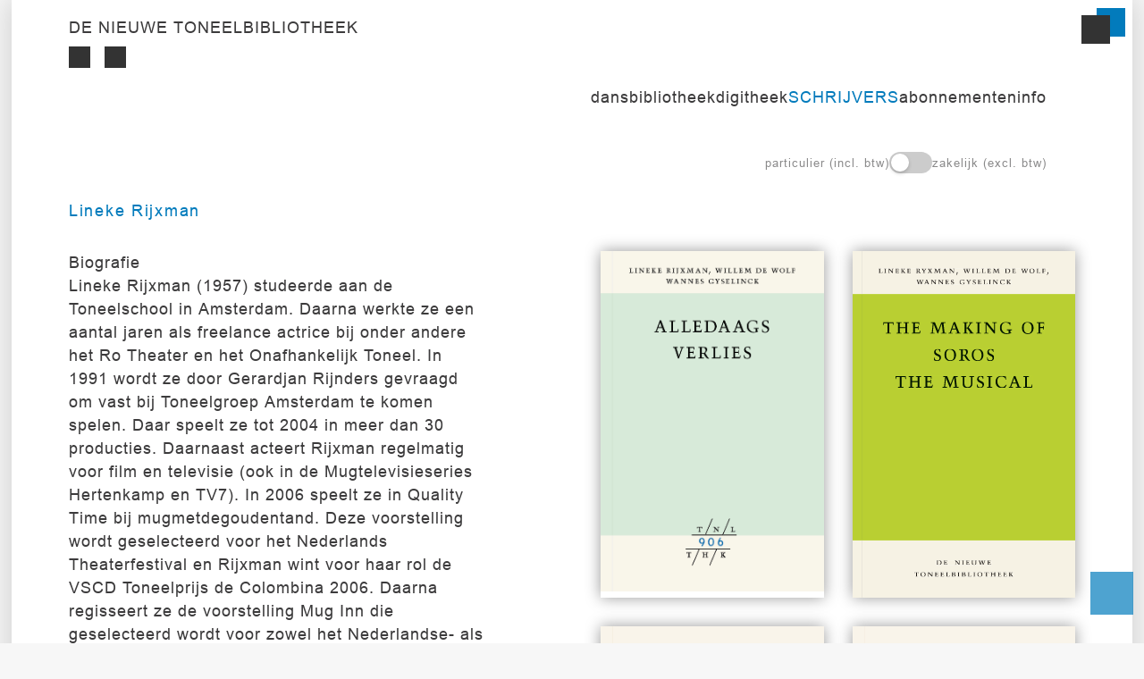

--- FILE ---
content_type: text/html; charset=utf-8
request_url: https://denieuwetoneelbibliotheek.nl/schrijvers/lineke-rijxman/
body_size: 6490
content:


<!DOCTYPE html><html lang="nl"><head>
        <meta charset="utf-8" />
        
        <meta name="viewport" content="width=device-width, initial-scale=1" />

        <title>
            
            Lineke Rijxman - De Nieuwe Toneelbibliotheek 
            
            
            
            
            
        </title>

        
        

        
        <link rel="stylesheet" type="text/css" href="/static/css/toneelbiep.css?v=4">
        <link rel="stylesheet" type="text/css" href="/static/css/card.css?v=4">
        <link rel="stylesheet" type="text/css" href="/static/css/icons.css?v=4">
        <link rel="stylesheet" type="text/css" href="/static/css/boekje.css?v=4">
        <link rel="stylesheet" type="text/css" href="/static/css/schrijvers.css?v=4">
        <link rel="stylesheet" type="text/css" href="/static/css/abouts_abos.css?v=4">
        <link rel="stylesheet" type="text/css" href="/static/css/snipcart.css?v=4">
        <!-- <link href="" rel="stylesheet" type="text/css" /> -->
        <!-- <link href="" rel="stylesheet" type="text/css" /> -->

        


        <!-- HTMX -->
        <script src="/static/js/htmx.min.js" defer></script>

        <!-- Favicons -->
        <link rel="apple-touch-icon" sizes="180x180" href="/static/img/favicons/apple-touch-icon.png">
        <link rel="icon" type="image/png" sizes="32x32" href="/static/img/favicons/favicon-32x32.png">
        <link rel="icon" type="image/png" sizes="16x16" href="/static/img/favicons/favicon-16x16.png">
        <link rel="manifest" href="/static/img/favicons/site.webmanifest">

    </head>

    <body class="template-schrijverpage">

        <!-- LOAD SNIPCART  -->
        <script type="text/javascript">
            var snipcartApiKey = "MDdhNjljNjItM2VmNy00ZjYzLWEyYjMtMTY2NGViZTViYWRmNjM3NzU2OTc5MDAyNjA5Nzk3";
        </script>
        <script src="/static/js/snipcartBase.js"></script>
        
        <div class="outer">
            

<header class="header" id="header">
  <div class="header-inner">
    <!-- HEADER LEFT -->
    <div class="header-left">
        <a href="/" class="logo-title ">De Nieuwe Toneelbibliotheek
      </a>
      <div class="header-icons">
        <a href="/" class="icon-grid " title="Boekjesweergave"></a>
        <a href="/home-list/" class="icon-list " title="Lijstweergave"></a>
        
        <!-- Z O E K V E L D -->
        

        

      </div>
        
      
    </div>

    <!-- HEADER INNER -->
    <div class="header-inner">
      
        
      
    </div>

    <!-- HEADER RIGHT -->
    <div class="header-right">
      <nav hidden id="main-menu">
    <ul class="menu-links">
        <li><a href="/dansbibliotheek/">Dansbibliotheek</a></li>
        <li><a href="/digitheek/">Digitheek</a></li>
        <li class="active"><a href="/schrijvers/">Schrijvers</a></li>
        <li><a href="/abonnementen/">Abonnementen</a></li>
        <li><a href="/over/">Info</a></li>
    </ul>
    
<div class="vat-toggle-container">
    <label class="vat-toggle-label">
        <span class="vat-label">Particulier (incl. BTW)</span>
        <div class="toggle-switch">
            <input type="checkbox" id="vat-toggle" class="vat-toggle-input">
            <span class="toggle-slider"></span>
        </div>
        <span class="vat-label">Zakelijk (excl. BTW)</span>
    </label>
</div>
</nav>

    </div>

    <span class="snipcart-checkout">
    <a class="icon-bag-count">
    </a>
    <span class="snipcart-items-count"></span>    
    
</span>



    <button id="menu-button" class="icon-menu"></button>

  </div>
</header>



<script>
  (function() {   
    document.addEventListener('DOMContentLoaded', function() {
      
      window.addEventListener('scroll', function() {
        const gridHeader = document.querySelector('.grid-header');
        const header = document.getElementById('header');

        if (gridHeader && window.scrollY > 0) {
          gridHeader.classList.add('scroll');
        } else if (gridHeader && window.scrollY === 0) {
          gridHeader.classList.remove('scroll');
        } else if (header && window.scrollY > 0) {
          header.classList.add('scroll');
        } else {
          header.classList.remove('scroll');
        }

      });
    

      const menuBtn = document.getElementById('menu-button');
      const mainMenu = document.getElementById('main-menu');

      menuBtn.addEventListener('click', function() {
          mainMenu.classList.toggle('visible');
          if (mainMenu.classList.contains('visible')) {
            menuBtn.classList.remove('icon-menu');
            menuBtn.classList.add('icon-close');
            document.body.style.overflowY = 'hidden';
            document.querySelector('.grid-header').style.zIndex = '-1';    
                   
          } else {
            menuBtn.classList.remove('icon-close');
            menuBtn.classList.add('icon-menu');
            document.body.style.overflowY = 'auto';
            document.querySelector('.grid-header').style.zIndex = '5'; 
          }
      });
   
    });
  }) ();
  
</script>


            <div class="inner">
                <main id="main">
                    
<h1>
    Lineke Rijxman
    
    
</h1>
<div class="wrapper">
  <div class="schrijvers-detail">
      <div class="bio">
        <p>Biografie</p><p>Lineke Rijxman (1957) studeerde aan de Toneelschool in Amsterdam. Daarna werkte ze een aantal jaren als freelance actrice bij onder andere het Ro Theater en het Onafhankelijk Toneel. In 1991 wordt ze door Gerardjan Rijnders gevraagd om vast bij Toneelgroep Amsterdam te komen spelen. Daar speelt ze tot 2004 in meer dan 30 producties. Daarnaast acteert Rijxman regelmatig voor film en televisie (ook in de Mugtelevisieseries Hertenkamp en TV7). In 2006 speelt ze in Quality Time bij mugmetdegoudentand. Deze voorstelling wordt geselecteerd voor het Nederlands Theaterfestival en Rijxman wint voor haar rol de VSCD Toneelprijs de Colombina 2006. Daarna regisseert ze de voorstelling Mug Inn die geselecteerd wordt voor zowel het Nederlandse- als het Vlaamse Theaterfestival. Sinds 2008 maakt ze deel uit van de artistieke kern van mugmetdegoudentand en schrijft ze samen met Joan Nederlof Inside Out, Sexappeal, Hannah en Martin en Verlichtinglight. In 2009 maakt ze samen met Willem de Wolf en Joan Nederlof de voorstelling Hannah en Martin. Voor de rol van Hannah krijgt ze de belangrijkste Nederlandse toneelprijs uitgereikt, de Theo d’Or 2009.</p><p>2006    Quality Time</p><p>2007    Mug Inn</p><p>2008    Inside Out (i.s.m. Joan Nederlof)</p><p>2008    Sexappeal (i.s.m. Joan Nederlof)</p><p>2009    Hannah en Martin (samen met Joan Nederlof en Willem de Wolf)</p><p>2010    Verlichtinglight (i.s.m. Joan Nederlof)</p><p>Contact</p><p>post@mugmetdegoudentand.nl</p>
      </div>
 
      <div>
        <ul class="books">
          
            <li>
              

<div class="card-image">
    
        <img alt="Alledaags verlies - 906" height="856" src="/media/images/coverNR906_verlies.width-600.png" width="561">
    
</div>
<div class="card-text">
    <a href="/boekjes/alledaags-verlies/" title="Alledaags verlies">

        <span>Willem de Wolf </span><span>Lineke Rijxman </span><span>Wannes Gyselinck </span>

        <h3 class="card-title">Alledaags verlies</h3>

        <p>In <em>Alledaags Verlies – The Slow Accumulation of Ordinary Losses</em>
 willen Lineke Rijxman en Willem de Wolf zowel hun verlies als hun 
begeertes roekeloos en stevig in de verf zetten. Ze doen dat op de 
manier die ze beiden het beste kennen: spelend, op het toneel. Soms 
ongemakkelijk en confronterend, soms kwetsbaar en open, maar altijd met 
humor als onmisbare houvast. Ze willen terugkijken en mooi verliezen − 
schaamteloos in mineur en schaamteloos in majeur.</p>

        <footer>
            
                <div class="add-to-cart">
                  <span class="number">
                      <span class="number-code">
                          
                              #906
                          
                      </span>
                      <!-- C A R D S price -->
                    <span class="price"
                          data-price-incl-vat="15.00"
                          data-price-excl-vat="11.47">
                        €15.00
                    </span>

                    <span class="published"></span>

          </span>
                    
                        <!-- snipcart/snipcart.html -->





<button title="Aan winkeltas toevoegen" class="snipcart-add-item icon-bag"
  data-item-id="906"   
  data-item-price="15.00"
  data-item-has-taxes-included="true"
  data-item-image="/media/images/coverNR906_verlies.max-320x200.png"
  data-item-url="/boekjes/alledaags-verlies/"
  data-item-name="Alledaags verlies"
  
  data-item-custom1-name=""
  data-item-custom1-value="
    Willem de Wolf,
  
    Lineke Rijxman,
  
    Wannes Gyselinck
  "
  data-item-custom1-type="readonly"
  
  data-item-stackable="always"
  data-item-weight=80
  data-item-quantity="1">
</button>
                    
                </div>

            
        </footer>
    </a>
</div>
  
            </li>
          
            <li>
              

<div class="card-image">
    
        <img alt="cover757" height="915" src="/media/images/cover757.width-600.svg" width="600">
    
</div>
<div class="card-text">
    <a href="/boekjes/the-making-of-soros-the-musical/" title="The Making of Soros The Musical">

        <span>Lineke Rijxman </span><span>Willem de Wolf </span><span>Wannes Gyselinck </span>

        <h3 class="card-title">The Making of Soros The Musical</h3>

        <p><p>Een inkijkje in het leven van George Soros, 
ex-speculant, miljardair en filantroop gehaat door (extreem)rechts en 
(extreem)links. Waarom wordt hij op het toneel geroepen? Heeft 
iemand een geheime agenda? Een poging om iets te begrijpen van de wereld
 van het geld en het (mogelijk) goede. En het kwade. Of allebei 
tegelijk. Maar vooral een poging om iets van onszelf te begrijpen. 
Waarbij af en toe iemand vol overgave in zingen uitbarst. Want dat is de
 beste manier om om jezelf onder ogen te zien.</p></p>

        <footer>
            
                <div class="add-to-cart">
                  <span class="number">
                      <span class="number-code">
                          
                              #757
                          
                      </span>
                      <!-- C A R D S price -->
                    <span class="price"
                          data-price-incl-vat="15.00"
                          data-price-excl-vat="11.47">
                        €15.00
                    </span>

                    <span class="published"></span>

          </span>
                    
                        <!-- snipcart/snipcart.html -->





<button title="Aan winkeltas toevoegen" class="snipcart-add-item icon-bag"
  data-item-id="757"   
  data-item-price="15.00"
  data-item-has-taxes-included="true"
  data-item-image="/media/images/cover757.max-320x200.svg"
  data-item-url="/boekjes/the-making-of-soros-the-musical/"
  data-item-name="The Making of Soros The Musical"
  
  data-item-custom1-name=""
  data-item-custom1-value="
    Lineke Rijxman,
  
    Willem de Wolf,
  
    Wannes Gyselinck
  "
  data-item-custom1-type="readonly"
  
  data-item-stackable="always"
  data-item-weight=80
  data-item-quantity="1">
</button>
                    
                </div>

            
        </footer>
    </a>
</div>
  
            </li>
          
            <li>
              

<div class="card-image">
    
        <img alt="cover681" height="915" src="/media/images/cover681.width-600.svg" width="600">
    
</div>
<div class="card-text">
    <a href="/boekjes/rijsenrooxman-dedikkemuizsjors/" title="Rijsen&amp;Rooxman, DeDikkeMuiz&amp;Sjors">

        <span>Adelheid Roosen </span><span>Lineke Rijxman </span>

        <h3 class="card-title">Rijsen&amp;Rooxman, DeDikkeMuiz&amp;Sjors</h3>

        <p>Hij, de Dikke, verliefde zich ooit in haar, de Kleinste van de twee 
vrouwen. Daarna verliefde de Grootste van de twee vrouwen zich in de 
Dikke. En zo ontmoetten de Kleinste en de Grootste vrouw elkaar. En zij,
 de Grootste van de twee vrouwen, ontmoette ooit ook de Oudste van de 
twee mannen, en houdt vanaf dat moment immer van hem. Op een dag 
ontdekten zij gevieren de schoonheid van de vraag. Of is het pijnlijk 
deze te stellen? Of te beantwoorden.</p>

        <footer>
            
                <div class="add-to-cart">
                  <span class="number">
                      <span class="number-code">
                          
                              #681
                          
                      </span>
                      <!-- C A R D S price -->
                    <span class="price"
                          data-price-incl-vat="15.00"
                          data-price-excl-vat="11.47">
                        €15.00
                    </span>

                    <span class="published"></span>

          </span>
                    
                        <!-- snipcart/snipcart.html -->





<button title="Aan winkeltas toevoegen" class="snipcart-add-item icon-bag"
  data-item-id="681"   
  data-item-price="15.00"
  data-item-has-taxes-included="true"
  data-item-image="/media/images/cover681.max-320x200.svg"
  data-item-url="/boekjes/rijsenrooxman-dedikkemuizsjors/"
  data-item-name="Rijsen&amp;Rooxman, DeDikkeMuiz&amp;Sjors"
  
  data-item-custom1-name=""
  data-item-custom1-value="
    Adelheid Roosen,
  
    Lineke Rijxman
  "
  data-item-custom1-type="readonly"
  
  data-item-stackable="always"
  data-item-weight=80
  data-item-quantity="1">
</button>
                    
                </div>

            
        </footer>
    </a>
</div>
  
            </li>
          
            <li>
              

<div class="card-image">
    
        <img alt="cover678" height="915" src="/media/images/cover678.width-600.svg" width="600">
    
</div>
<div class="card-text">
    <a href="/boekjes/happy-hour/" title="Happy hour">

        <span>Mugmetdegoudentand </span><span>Lineke Rijxman </span>

        <h3 class="card-title">Happy hour</h3>

        <p>Drie vrouwen ontmoeten elkaar in een bar. Het is Happy Hour. Al snel 
komen ze lijnrecht tegenover elkaar te staan. Wie heeft er gelijk, en 
welke mening deugt?
					</p>

        <footer>
            
                <div class="add-to-cart">
                  <span class="number">
                      <span class="number-code">
                          
                              #678
                          
                      </span>
                      <!-- C A R D S price -->
                    <span class="price"
                          data-price-incl-vat="15.00"
                          data-price-excl-vat="11.47">
                        €15.00
                    </span>

                    <span class="published"></span>

          </span>
                    
                        <!-- snipcart/snipcart.html -->





<button title="Aan winkeltas toevoegen" class="snipcart-add-item icon-bag"
  data-item-id="678"   
  data-item-price="15.00"
  data-item-has-taxes-included="true"
  data-item-image="/media/images/cover678.max-320x200.svg"
  data-item-url="/boekjes/happy-hour/"
  data-item-name="Happy hour"
  
  data-item-custom1-name=""
  data-item-custom1-value="
    Mugmetdegoudentand,
  
    Lineke Rijxman
  "
  data-item-custom1-type="readonly"
  
  data-item-stackable="always"
  data-item-weight=80
  data-item-quantity="1">
</button>
                    
                </div>

            
        </footer>
    </a>
</div>
  
            </li>
          
            <li>
              

<div class="card-image">
    
        <img alt="cover535" height="915" src="/media/images/cover535.width-600.svg" width="600">
    
</div>
<div class="card-text">
    <a href="/boekjes/seksen/" title="Seks(e)(n)">

        <span>Compagnie deKOE </span><span>Lineke Rijxman </span>

        <h3 class="card-title">Seks(e)(n)</h3>

        <p>In seks(e)(n) wordt het boek Die Wahlverwandtschaften volledig 
uitgekleed. Dezelfde ingrediënten – twee mannen, twee vrouwen, een tuin –
 worden als experiment, in een eigentijds klimaat gezet. Was in Goethe’s
 tijd de natuur nog een plek zonder mensen, anno 2019 hebben we zo goed 
als elke vierkante centimeter van de aardbol bezet, gecontroleerd en 
geconditioneerd, en haar op die manier ontnomen van haar wildheid, haar 
onvoorspelbaarheid. Wat is nog “natuurlijk”? </p>

        <footer>
            
                <div class="add-to-cart">
                  <span class="number">
                      <span class="number-code">
                          
                              #535
                          
                      </span>
                      <!-- C A R D S price -->
                    <span class="price"
                          data-price-incl-vat="15.00"
                          data-price-excl-vat="11.47">
                        €15.00
                    </span>

                    <span class="published"></span>

          </span>
                    
                        <!-- snipcart/snipcart.html -->





<button title="Aan winkeltas toevoegen" class="snipcart-add-item icon-bag"
  data-item-id="535"   
  data-item-price="15.00"
  data-item-has-taxes-included="true"
  data-item-image="/media/images/cover535.max-320x200.svg"
  data-item-url="/boekjes/seksen/"
  data-item-name="Seks(e)(n)"
  
  data-item-custom1-name=""
  data-item-custom1-value="
    Compagnie deKOE,
  
    Lineke Rijxman
  "
  data-item-custom1-type="readonly"
  
  data-item-stackable="always"
  data-item-weight=80
  data-item-quantity="1">
</button>
                    
                </div>

            
        </footer>
    </a>
</div>
  
            </li>
          
            <li>
              

<div class="card-image">
    
        <img alt="cover223" height="915" src="/media/images/cover223.width-600.svg" width="600">
    
</div>
<div class="card-text">
    <a href="/boekjes/vermogen/" title="Vermogen">

        <span>Lineke Rijxman </span><span>Willem de Wolf </span>

        <h3 class="card-title">Vermogen</h3>

        <p>Het is 2013. Een man en een vrouw rijden langs de Kroatische kust, waar 
ze hun vakantiehuis te koop hebben gezet. De terugreis is lang, maar ze 
zijn overmoedig. Ze willen vooruit. Hun auto rijdt ongemerkt 180.</p><p>
						Een paar jaar later rijden ze weer terug uit Kroatië. Het huis 
is eindelijk verkocht. Maar de vreugde is van korte duur. Niets blijkt 
te zijn wat het leek. Wat ze voor elkaar verborgen hielden, komt met een
 genadeloze klap aan het licht.
					</p>

        <footer>
            
                <div class="add-to-cart">
                  <span class="number">
                      <span class="number-code">
                          
                              #223
                          
                      </span>
                      <!-- C A R D S price -->
                    <span class="price"
                          data-price-incl-vat="15.00"
                          data-price-excl-vat="11.47">
                        €15.00
                    </span>

                    <span class="published"></span>

          </span>
                    
                        <!-- snipcart/snipcart.html -->





<button title="Aan winkeltas toevoegen" class="snipcart-add-item icon-bag"
  data-item-id="223"   
  data-item-price="15.00"
  data-item-has-taxes-included="true"
  data-item-image="/media/images/cover223.max-320x200.svg"
  data-item-url="/boekjes/vermogen/"
  data-item-name="Vermogen"
  
  data-item-custom1-name=""
  data-item-custom1-value="
    Lineke Rijxman,
  
    Willem de Wolf
  "
  data-item-custom1-type="readonly"
  
  data-item-stackable="always"
  data-item-weight=80
  data-item-quantity="1">
</button>
                    
                </div>

            
        </footer>
    </a>
</div>
  
            </li>
          
            <li>
              

<div class="card-image">
    
        <img alt="cover87" height="915" src="/media/images/cover87.width-600.svg" width="600">
    
</div>
<div class="card-text">
    <a href="/boekjes/wat-is-het-nu/" title="Wat is het nu">

        <span>Joan Nederlof </span><span>Lineke Rijxman </span>

        <h3 class="card-title">Wat is het nu</h3>

        <p>Een reis door de snel veranderende wereld om ons heen. Over het proberen onderscheid te maken: tussen de werkelijkheid en persoonlijke beleving, tussen echt en onecht, waar en onwaar. Tussen eigen geschiedenis en de wereld om ons heen, en wat de betekenis van kunst daarin is. Een moeder, een agent, bekende Nederlanders, een journalist en een politicus zijn een paar van de stemmen die bij deze zoektocht worden ingezet. Een monoloog. Met een tekstbijdrage van Marjolijn Februari.

opvoergegevens: mugmetdegoudentand</p>

        <footer>
            
                <div class="add-to-cart">
                  <span class="number">
                      <span class="number-code">
                          
                              #87
                          
                      </span>
                      <!-- C A R D S price -->
                    <span class="price"
                          data-price-incl-vat="15.00"
                          data-price-excl-vat="11.47">
                        €15.00
                    </span>

                    <span class="published"></span>

          </span>
                    
                        <!-- snipcart/snipcart.html -->





<button title="Aan winkeltas toevoegen" class="snipcart-add-item icon-bag"
  data-item-id="87"   
  data-item-price="15.00"
  data-item-has-taxes-included="true"
  data-item-image="/media/images/cover87.max-320x200.svg"
  data-item-url="/boekjes/wat-is-het-nu/"
  data-item-name="Wat is het nu"
  
  data-item-custom1-name=""
  data-item-custom1-value="
    Joan Nederlof,
  
    Lineke Rijxman
  "
  data-item-custom1-type="readonly"
  
  data-item-stackable="always"
  data-item-weight=80
  data-item-quantity="1">
</button>
                    
                </div>

            
        </footer>
    </a>
</div>
  
            </li>
          
            <li>
              

<div class="card-image">
    
        <img alt="cover54" height="915" src="/media/images/cover54.width-600.svg" width="600">
    
</div>
<div class="card-text">
    <a href="/boekjes/verlichtinglight/" title="VerlichtingLight">

        <span>Joan Nederlof </span><span>Lineke Rijxman </span>

        <h3 class="card-title">VerlichtingLight</h3>

        <p>Via de media vernemen we al jaren dat wij allen kinderen zijn van de Verlichting en dat ze ons en onze westerse beschaving diepgaand gevormd heeft. Dus kom kijken en test uw kennis over deze belangwekkende historische periode! Die plaats vond… zo rond… was het niet iets met…?</p>

        <footer>
            
                <div class="add-to-cart">
                  <span class="number">
                      <span class="number-code">
                          
                              #54
                          
                      </span>
                      <!-- C A R D S price -->
                    <span class="price"
                          data-price-incl-vat="15.00"
                          data-price-excl-vat="11.47">
                        €15.00
                    </span>

                    <span class="published"></span>

          </span>
                    
                        <!-- snipcart/snipcart.html -->





<button title="Aan winkeltas toevoegen" class="snipcart-add-item icon-bag"
  data-item-id="54"   
  data-item-price="15.00"
  data-item-has-taxes-included="true"
  data-item-image="/media/images/cover54.max-320x200.svg"
  data-item-url="/boekjes/verlichtinglight/"
  data-item-name="VerlichtingLight"
  
  data-item-custom1-name=""
  data-item-custom1-value="
    Joan Nederlof,
  
    Lineke Rijxman
  "
  data-item-custom1-type="readonly"
  
  data-item-stackable="always"
  data-item-weight=80
  data-item-quantity="1">
</button>
                    
                </div>

            
        </footer>
    </a>
</div>
  
            </li>
          
            <li>
              

<div class="card-image">
    
        <img alt="cover53" height="915" src="/media/images/cover53.width-600.svg" width="600">
    
</div>
<div class="card-text">
    <a href="/boekjes/hannah-en-martin/" title="Hannah en Martin">

        <span>Joan Nederlof </span><span>Willem de Wolf </span><span>Lineke Rijxman </span>

        <h3 class="card-title">Hannah en Martin</h3>

        <p>Hannah en Martin is gebaseerd op de geheime liefdesrelatie van de Joodse filosofe Hannah Arendt en haar leraar, de kortstondig actieve nationaal-socialist Martin Heidegger. De scheiding tussen privé en publiek, waar zowel Hannah als Martin zo op gesteld waren, gaat in onze tijd niet meer op. Wij willen tegenwoordig alles van iedereen weten. Zo willen we ook weten hoe deze twee beroemde Duitsers zich door de dramatische tijd waarin ze leefden heen hebben geslagen.

opvoergegevens: mugmetdegoudentand</p>

        <footer>
            
                <div class="add-to-cart">
                  <span class="number">
                      <span class="number-code">
                          
                              #53
                          
                      </span>
                      <!-- C A R D S price -->
                    <span class="price"
                          data-price-incl-vat="15.00"
                          data-price-excl-vat="11.47">
                        €15.00
                    </span>

                    <span class="published"></span>

          </span>
                    
                        <!-- snipcart/snipcart.html -->





<button title="Aan winkeltas toevoegen" class="snipcart-add-item icon-bag"
  data-item-id="53"   
  data-item-price="15.00"
  data-item-has-taxes-included="true"
  data-item-image="/media/images/cover53.max-320x200.svg"
  data-item-url="/boekjes/hannah-en-martin/"
  data-item-name="Hannah en Martin"
  
  data-item-custom1-name=""
  data-item-custom1-value="
    Joan Nederlof,
  
    Willem de Wolf,
  
    Lineke Rijxman
  "
  data-item-custom1-type="readonly"
  
  data-item-stackable="always"
  data-item-weight=80
  data-item-quantity="1">
</button>
                    
                </div>

            
        </footer>
    </a>
</div>
  
            </li>
          
            <li>
              

<div class="card-image">
    
        <img alt="cover52" height="915" src="/media/images/cover52.width-600.svg" width="600">
    
</div>
<div class="card-text">
    <a href="/boekjes/inside-out/" title="Inside Out">

        <span>Joan Nederlof </span><span>Lineke Rijxman </span>

        <h3 class="card-title">Inside Out</h3>

        <p>De bekende jazz zangeres Hedwig Hammerstein en stewardess Titia Mooileven hebben het goed voor elkaar. Ze combineren hun carrières, hun relatie en hun sociale leven op ogenschijnlijk succesvolle wijze. Totdat een onverwachte politieke gebeurtenis roet in het eten gooit.

opvoergegevens: mugmetdegoudentand</p>

        <footer>
            
                <div class="add-to-cart">
                  <span class="number">
                      <span class="number-code">
                          
                              #52
                          
                      </span>
                      <!-- C A R D S price -->
                    <span class="price"
                          data-price-incl-vat="15.00"
                          data-price-excl-vat="11.47">
                        €15.00
                    </span>

                    <span class="published"></span>

          </span>
                    
                        <!-- snipcart/snipcart.html -->





<button title="Aan winkeltas toevoegen" class="snipcart-add-item icon-bag"
  data-item-id="52"   
  data-item-price="15.00"
  data-item-has-taxes-included="true"
  data-item-image="/media/images/cover52.max-320x200.svg"
  data-item-url="/boekjes/inside-out/"
  data-item-name="Inside Out"
  
  data-item-custom1-name=""
  data-item-custom1-value="
    Joan Nederlof,
  
    Lineke Rijxman
  "
  data-item-custom1-type="readonly"
  
  data-item-stackable="always"
  data-item-weight=80
  data-item-quantity="1">
</button>
                    
                </div>

            
        </footer>
    </a>
</div>
  
            </li>
          
            <li>
              

<div class="card-image">
    
        <img alt="cover51" height="915" src="/media/images/cover51.width-600.svg" width="600">
    
</div>
<div class="card-text">
    <a href="/boekjes/mug-inn/" title="Mug Inn">

        <span>Joan Nederlof </span><span>Lineke Rijxman </span>

        <h3 class="card-title">Mug Inn</h3>

        <p>MUG INN is een eigentijdse comedy rond het wel en wee van vier trouwe stamgasten van een buurtcafé. Een alleenstaande moeder, een eenzame powerhomo, een Turkse horeca-ondernemer en een eigenwijze barfly geven en passant en ongevraagd hun mening over de toestand in de wereld. In café MUG INN staan de beste stuurlui aan de bar. Nu moeten ze alleen hun eigen leven nog op orde zien te krijgen.

opvoergegevens: mugmetdegoudentand</p>

        <footer>
            
                <div class="add-to-cart">
                  <span class="number">
                      <span class="number-code">
                          
                              #51
                          
                      </span>
                      <!-- C A R D S price -->
                    <span class="price"
                          data-price-incl-vat="15.00"
                          data-price-excl-vat="11.47">
                        €15.00
                    </span>

                    <span class="published"></span>

          </span>
                    
                        <!-- snipcart/snipcart.html -->





<button title="Aan winkeltas toevoegen" class="snipcart-add-item icon-bag"
  data-item-id="51"   
  data-item-price="15.00"
  data-item-has-taxes-included="true"
  data-item-image="/media/images/cover51.max-320x200.svg"
  data-item-url="/boekjes/mug-inn/"
  data-item-name="Mug Inn"
  
  data-item-custom1-name=""
  data-item-custom1-value="
    Joan Nederlof,
  
    Lineke Rijxman
  "
  data-item-custom1-type="readonly"
  
  data-item-stackable="always"
  data-item-weight=80
  data-item-quantity="1">
</button>
                    
                </div>

            
        </footer>
    </a>
</div>
  
            </li>
          
        </ul>
      </div>
      
  </div>
</div>

                </main>
            </div>
            <footer class="footer">

  <section class="colophon">
    &copy; 2026 De Nieuwe Toneelbibliotheek
  </section>
   
</footer>
           
        </div>

        
        <!-- <script src=""></script>
        <script src=""></script> -->
        <script src="/static/js/scripts.js"></script>
        <script src="/static/js/home.js"></script>
        <script src="/static/js/header.js"></script>

        
        
        

        <button class="icon-up" id="totop" title="Go to top"></button>


<script>

// Get the button:
let totopBtn = document.getElementById("totop");

// When the user scrolls down 1200px from the top of the document, show the button
window.onscroll = () => scrollFunction();

function scrollFunction() {
  if (document.body.scrollTop > 1200 || document.documentElement.scrollTop > 1200) {
    totopBtn.style.display = "flex";
  } else {
    totopBtn.style.display = "none";
  }
};

totopBtn.addEventListener("click", () => {
  document.body.scrollTop = 0; // For Safari
  document.documentElement.scrollTop = 0; // For Chrome, Firefox, IE and Opera
});
</script>



    </body>
</html>


--- FILE ---
content_type: text/css
request_url: https://denieuwetoneelbibliotheek.nl/static/css/toneelbiep.css?v=4
body_size: 4726
content:
/* VARIABLES */
:root {
    --color-blue: #027bbc;
    --color-yellow: #fffcd3;
    --color-red: #ff524a;
    --color-black: #3c3b3c;
    --color-orange: #f7a200;
    --color-brown: #a09b7a;
    --color-purple: #b47cc6;
    --color-green: #47aa69;
    --color-yellow: #fffcd3;
    --color-pink: #feccff;

    --font-normal: 'Arial';
    --front-bold: 'Arial Bold';

    /* change the font size for the synopsis */
    --font-size-synopsis: 1rem;
}

/* RESET */
html, body, div, p, h1, h2, h3, h4, h5, h6, pre, figure,
ul, ol, li, dl, dt, dd, form, fieldset, caption, legend,
table, tr, td, th, address, blockquote, img {
    margin: 0;
    padding: 0;
}

img, fieldset {
    border: none;
}

blockquote, q {
    quotes: none;
}

body *, *:after, *:before {
    box-sizing: border-box;
}

legend {
    -webkit-appearance: none;
    -moz-appearance: none;
    appearance: none;
    display: block;
}

button, label, summary {
    cursor: pointer;
}

html, body {
    height: 100%;
}

body, button, input, table, textarea, select {
    font-size: 1rem;
    line-height: 1.5;
}

h1, h2, h3, h4, h5, h6 {
    font-weight: normal;
}

/* FONT */
@font-face {
    font-family: 'Arial';
    src: url(../fonts/Arial.ttf);
}

@font-face {
    font-family: 'Arial Bold';
    src: url(../fonts/ARIALBD.TTF);
}

/* BASE */
html {
    scroll-behavior: smooth;
}

body {
    font-family: Arial, Helvetica, sans-serif;
    background-color: #f7f7f7;
}

body * {
    font-family: Arial, Helvetica, sans-serif !important;
    font-size: 1rem;
    letter-spacing: .0625rem;
    color: #3c3b3c;
}

@media (min-width: 48rem) {
    body * {
        font-size: 1.1rem;
    }
}

@media (min-width: 1200px) {
    body.template-biep_page *,
    body.template-home-alt *,
    body.template-homepage * {
        font-size: 0.875rem;
    }
}

@media (min-width: 1440px) {
    body.template-biep_page *,
    body.template-home-alt *,
    body.template-homepage * {
        font-size: 1.1rem;
    }
}

.body-no-scroll {
    overflow-y: hidden !important;
}

h1, h2, h3, h4, h5, h6,
h1 *, h2 *, h3 *, h4 *, h5 *, h6 * {
    letter-spacing: clamp(0.0625rem, 0.0444rem + 0.0806vw, 0.125rem);
}

h1 {
    color: var(--color-blue);
}

.visually-hidden {
    position: absolute;
    width: 1px;
    height: 1px;
    padding: 0;
    margin: -1px;
    overflow: hidden;
    clip: rect(0, 0, 0, 0);
    white-space: nowrap; /* added line */
    border: 0;
}


.logo-title {
    text-transform: uppercase;
    line-height: 1.125;
    margin-top: .5rem;
}

.logo-title.active {
    color: var(--color-blue);
}

.logo-title:hover {
    text-decoration: none;
    border-bottom: none;
}

.outer {
    width: 98vw;
    min-height: 100%;
    margin: auto;
    box-shadow: 0 0 2rem .25rem rgba(0, 0, 0, .15);
    background-color: #fff;
}

.inner,
.header-inner {
    max-width: 100rem;
    margin: auto;
    padding-left: clamp(1rem, 5vw, 6rem);
    padding-right: clamp(1rem, 5vw, 6rem);
}

.inner {
    min-height: 100vh;
    flex-direction: column;
}

.template-homepage .inner,
.template-home-alt .inner,
.template-biep_page .inner,
.template-homepage .header-inner,
.template-home-alt .header-inner,
.template-biep_page .header-inner {
    padding-left: clamp(1rem, 2vw, 1.9rem);
    padding-right: clamp(1rem, 2vw, 1.9rem);
}

span, a {
    display: inline-block;
}

a {
    text-decoration: none;
    height: 1.675rem;
}

a:hover {
    text-decoration: none;
    border-bottom: .0625rem solid;
}

.inner,
.header-inner,
.header-right > nav > ul,
.menu,
.footer {
    display: flex;
}

.books,
.sidenav section,
.grid-header,
.grid-list {
    display: grid;
}

.inner,
.header-inner {
    justify-content: space-between;
}

.header-inner {
    flex-direction: column;

    @media screen and (min-width: 40rem) {
        flex-direction: row;
    }
}

main {
    flex-grow: 1;
}

#book-list-section {
    margin-bottom: 30vh;
    margin-top: 3rem;
}

/* 1. Main Header Container */
.header {
    padding-top: clamp(.0625rem, 1vw, 2rem);
    padding-bottom: clamp(.0625rem, 1vw, 2rem);
    position: sticky;
    top: 0;
    left: 1vw;
    z-index: 5;
    background-color: #fff;
    width: 100%;
    margin: auto;
}

.header .header-icons {
    display: flex;
    align-items: center;
    height: 3rem;
    padding-bottom: 1rem;
}

.header .header-icons a.active {
    background-color: var(--color-blue);
}

.header .header-icons > * {
    display: flex;
    justify-content: center;
    align-items: center;
    margin-right: 1rem;
}

@media (min-width: 1200px) {
    .header .header-icons * {
        font-size: 0.875rem;
    }
}

@media (min-width: 1440px) {
    .header .header-icons * {
        font-size: 1.1rem;
    }
}

.header .icon-close {
    position: absolute;
    top: .5rem;
    right: 1.5rem;
    top: clamp(.25rem, .5vh, .5rem);
    right: clamp(.5rem, 1.5vw, 2rem);
    z-index: 200;
    background-color: var(--color-black);
}

.header:has(.visible) {
    z-index: 10;
}

.header.has-visible {
    z-index: 10;
}

.header-inner {
    position: relative;
}

.header.header-scroll {
    box-shadow: .125rem .375rem 1rem -.125rem rgba(0, 0, 0, .15);
}


.template-home-alt .header.header-scroll .header-inner-text,
.template-biep_page .header.header-scroll .header-inner-text {
    opacity: 0;
    font-size: 1.1rem;
}


.template-homepage .header.header-scroll .header-inner-text {
    opacity: 1;
}

@media (min-width: 40rem) {
    .template-homepage .header.header-scroll .header-inner-text {
        opacity: 0;
    }
}


.header-right nav {
    transition: all .4s;
    text-transform: lowercase;
    translate: -100% 0;
}


@media (min-width: 60rem) {
    .header-right nav {
        display: block;
        translate: 0 0;
        margin-right: 2rem;
    }
}


.header-right nav.visible {
    translate: -30% 0;
    position: fixed;
    top: 0;
    left: 0;
    background-color: var(--color-pink);
    width: 100%;
    height: 100%;
    z-index: 199;
    transition: all .4s;
    box-shadow: .125rem 0 1rem .25rem rgba(0, 0, 0, .25);
}

.header-right nav.visible > ul {
    display: flex;
    flex-direction: column;
    padding: 35% 0 0 35%;
}

.header-right nav.visible > ul > li {
    line-height: 2.5;
}

.header-right nav .menu-links {
    gap: 1rem;
    flex-wrap: wrap;
    justify-content: flex-end;
}

.header-right nav a {
    color: currentColor;
    letter-spacing: 1px;
}

.header-right nav a:hover {
    color: currentColor;
}

.header-right nav li.active a {
    text-transform: uppercase;
    color: var(--color-blue);
}

.header-btn {
    border-bottom: .0625rem solid rgba(0 0 0 / 0);
}

.header-btn:hover {
    border-bottom: .0625rem solid currentColor;
}

.searchfield {
    position: relative;
}

.searchfield form {
    position: absolute;
    top: 4rem;
    left: 0;
    z-index: 999;
}

.searchfield input {
    border: none;
    background-color: #fff;
    box-shadow: 0 .0625rem 1rem .25rem rgba(0, 0, 0, .15);
    padding: 2rem;
}

.searchfield input:focus-visible {
    outline: none;
}

.template-biep_page .searchfield form {
    top: 0;
    left: 4rem;
}

button {
    border: none;
    background-color: transparent;
    padding: 0;
    margin: 0;
}

img {
    object-fit: cover;
    height: 100%;
    width: 100%;
}

.visible {
    display: initial;
}

ul {
    list-style: none;
    padding: 0;
    margin: 0;
}

/* 1. Base Container Styles */
.header-inner-text {
    padding: 0 2rem 0 1rem;
    transition: opacity .25s;
    position: relative;
    width: 100%;
    opacity: 1;
}

.header-inner-text a {
    position: absolute;
}

.header-inner-text p {
    display: none;
    color: var(--color-blue);
    width: 100%;
}

@media (min-width: 380px) {
    .header-inner-text p {
        display: block;
    }
}

@media (min-width: 40rem) {
    .header-inner-text p {
        color: var(--color-blue);
        /*position: absolute;*/
        /* Note: top/left usually require position: absolute/relative to work.
           Ensure 'position' is set if these aren't moving! */
        top: 1rem;
        left: 50%;
        width: 20rem;
    }
}

/* 6. Section Padding Override */
@media (min-width: 40rem) {
    .section {
        padding-top: 3rem !important;
    }
}


/* SIDENAV */
.sidenav {
    translate: -100% 0;
    position: fixed;
    z-index: 2;
    top: 0;
    left: 0;
    width: 66.667%;
    height: 100%;
    background-color: var(--color-yellow);
    padding-top: 6rem;
    padding-bottom: 2rem;
    padding-left: clamp(1rem, 2vw, 2rem);
    padding-right: clamp(1rem, 2vw, 2rem);
    transition: translate .5s;
    overflow-y: auto;
    grid-template-columns: 2fr 1fr;
}

@media (min-width: 48rem) {
    .sidenav {
        width: 50%;
    }
}

@media (min-width: 70rem) {
    .sidenav {
        width: 37.5%;
    }
}

.sidenav::-webkit-scrollbar {
    width: .0625rem;
}

.sidenav .sidenav-checks,
.sidenav .sidenav-btns {
    border-top: .0625rem solid;
    padding: .375rem 0;
}

.sidenav .sidenav-btns:hover {
    color: inherit;
}

.sidenav section {
    padding: .375rem 0;
    grid-template-columns: 1fr;
    gap: 2rem;
}

@media (min-width: 48rem) {
    .sidenav section {
        grid-template-columns: 1.5fr 1fr;
    }
}

.sidenav h4 {
    font-weight: normal;
    text-transform: lowercase;
}

.sidenav.active {
    translate: 0 0;
    transition: translate .5s;
}

.sidenav ul.accordeon li {
    position: relative;
}

.sidenav ul.accordeon li:not(:last-of-type) {
    border-bottom: 1px solid var(--color-blue);
}

.sidenav details > summary {
    list-style: none;
    cursor: pointer;
    display: flex;
    flex-direction: row-reverse;
    justify-content: space-between;
}

.sidenav details > summary::-webkit-details-marker {
    display: none;
}

.sidenav details > summary::before {
    content: '';
    display: inline-block;
    width: 1.75rem;
    height: 1.5rem;
    margin-right: .25rem;
    background-image: url(/static/img/icon-chevron-down.svg);
    background-size: cover;
    background-repeat: no-repeat;
    background-position: center;
}

/* 11. Hover State for Label inside Summary */
.sidenav details > summary:hover label {
    color: var(--color-blue);
}

/* 12. Open State Chevron */
.sidenav details[open] > summary::before {
    background-image: url(/static/img/icon-chevron-down.svg);
}

/* 13. Shared Layout for Labels and Buttons */
.sidenav label,
.sidenav button {
    display: block;
}

/* 14. Shared Padding for Buttons and List Items */
.sidenav button,
.sidenav li {
    padding: .25rem 0 .375rem;
}

/* 15. Specific Button Styling */
.sidenav button {
    border-bottom: 1px solid;
    width: 100%;
    text-transform: lowercase;
    text-align: left;
}

/* 16. Specific Input Styling */
.sidenav #id_gezelschap {
    width: 100%;
    margin: 5px 0;
    padding: 10px;
    border: 1px solid #e5e5e5;
}


/* HOME-ALT, BIEP  */

.boekje-green:hover {
    background-color: var(--color-green)
}

.boekje-red:hover {
    background-color: var(--color-red)
}

.boekje-purple:hover {
    background-color: var(--color-purple)
}

.boekje-green:hover {
    background-color: var(--color-green)
}

.boekje-orange:hover {
    background-color: var(--color-orange)
}

.boekje-brown:hover {
    background-color: var(--color-brown)
}

.boekje-blue:hover {
    background-color: var(--color-blue)
}

/* =========================================
   1. Shared Grid Layout (Header & List)
   ========================================= */
.grid-header,
.grid-list {
    gap: 1.5rem;
    line-height: 1.4;
    grid-template-columns: 1fr 1fr 4fr;
}

/* Hide specific columns on mobile */
.grid-header .schrijvers, .grid-list .schrijvers,
.grid-header .vertalers, .grid-list .vertalers,
.grid-header .number_pers, .grid-list .number_pers,
.grid-header .jaar, .grid-list .jaar,
.grid-header .taal, .grid-list .taal,
.grid-header .price, .grid-list .price {
    display: none;
}

/* Media Query: 48rem (Tablet) */
@media (min-width: 48rem) {
    .grid-header,
    .grid-list {
        grid-template-columns: 1fr 1fr 4fr 3fr;
    }

    .grid-header .schrijvers,
    .grid-list .schrijvers {
        display: flex;
        flex-wrap: wrap;
    }
}

/* Media Query: 60rem (Desktop) */
@media (min-width: 60rem) {
    .grid-header,
    .grid-list {
        grid-template-columns: 1fr 1.5fr 4fr 4fr 1.4fr 1fr 1fr 1.3fr;
        align-items: center;
    }

    .grid-header .number_pers, .grid-list .number_pers,
    .grid-header .jaar, .grid-list .jaar,
    .grid-header .taal, .grid-list .taal,
    .grid-header .price, .grid-list .price {
        display: flex;
    }
}

/* Media Query: 70rem (Large Desktop) */
@media (min-width: 70rem) {
    .grid-header,
    .grid-list {
        grid-template-columns: 1fr 1.5fr 5fr 4fr 4fr 1.4fr 1fr 1fr 1.3fr;
    }

    .grid-header .vertalers,
    .grid-list .vertalers {
        display: flex;
        flex-wrap: wrap;
    }
}

/* Inner elements styling */
.grid-header .number_pers,
.grid-list .number_pers {
    font-size: .95rem;
}

.grid-header a.hidden,
.grid-list a.hidden {
    opacity: 0;
    cursor: default;
}

/* List Items (Direct Children) */
.grid-header > li,
.grid-list > li {
    overflow-x: hidden;
}

.grid-header > li:first-of-type,
.grid-list > li:first-of-type {
    padding-left: .125rem;
}

.grid-header > li:last-of-type,
.grid-list > li:last-of-type {
    padding-right: .25rem;
}

.grid-header > li.brilletje,
.grid-list > li.brilletje {
    display: flex;
    justify-content: center;
}

.grid-header > li.cart,
.grid-list > li.cart {
    display: flex;
    justify-content: center;
}

@media (min-width: 576px) {
    .grid-header > li.cart,
    .grid-list > li.cart {
        justify-content: flex-start;
    }
}

.grid-header > li.cart .icon-bag,
.grid-list > li.cart .icon-bag {
    width: 2rem;
    height: 2rem;
}

.grid-header > li.price,
.grid-list > li.price {
    padding: .5rem .125rem;
}

.home-biep .jaar,
.biep-list .jaar {
    position: relative;
}

.home-biep .jaar::after,
.biep-list .jaar::after {
    content: '';
    position: absolute;
    right: 0;
    top: 0;
    height: 100%;
    width: 1rem;
    pointer-events: none;
    background: linear-gradient(to right, transparent, white);
}

/* Hover State: Remove gradient */
.home-biep:hover .jaar::after,
.biep-list:hover .jaar::after {
    background: none;
}

.home-biep .nummer,
.biep-list .nummer {
    display: none;
}

.template-biep_page .grid-list,
.template-biep_page .grid-header,
.template-home-alt .grid-list,
.template-home-alt .grid-header {
    grid-template-columns: 0.2fr 0.2fr 1fr;
    gap: .025rem;
    align-items: center;
}

@media (min-width: 48rem) {
    .template-biep_page .grid-list,
    .template-biep_page .grid-header,
    .template-home-alt .grid-list,
    .template-home-alt .grid-header {
        grid-template-columns: 1fr 1fr 4fr 3fr;
    }
}

@media (min-width: 60rem) {
    .template-biep_page .grid-list,
    .template-biep_page .grid-header,
    .template-home-alt .grid-list,
    .template-home-alt .grid-header {
        grid-template-columns: 1fr 1fr 5fr 3fr 1.5fr 1fr 1fr 1fr;
        align-items: center;
    }
}

@media (min-width: 70rem) {
    .template-biep_page .grid-list,
    .template-biep_page .grid-header,
    .template-home-alt .grid-list,
    .template-home-alt .grid-header {
        grid-template-columns: 1fr 1fr 5fr 3fr 4fr 1.5fr 1.5fr 1fr 1fr;
        align-items: center;
    }
}

.grid-header {
    text-transform: uppercase;
    align-items: flex-start;
    background-color: #fff;
    position: sticky;
    top: 8rem;
    z-index: 5;
}

.grid-header.grid-header-dim {
    z-index: 4;
}

.grid-header li:hover,
.grid-header li:focus {
    color: var(--color-blue);
}

.grid-header li:hover .icon-chevron-down,
.grid-header li:focus .icon-chevron-down,
.grid-header li:hover .icon-chevron-up,
.grid-header li:focus .icon-chevron-up {
    background-color: var(--color-blue);
}

/* :has selector (iOS 15.4+) */
.grid-header li:has(span.icon-chevron-up:not(.hidden)) {
    color: var(--color-blue);
}

.grid-header li:has(span.icon-chevron-up:not(.hidden)) .icon-chevron-up {
    background-color: var(--color-blue);
}

/* Header List Items Layout */
.grid-header > li span.hidden,
.grid-header > li a.hidden {
    display: none;
}

.grid-header > li {
    text-transform: uppercase;
    display: flex;
    position: relative;
    letter-spacing: .125rem;
    font-size: .95rem;
    align-items: center;
}

@media (min-width: 1200px) {
    .grid-header > li {
        font-size: 0.875rem;
    }
}

@media (min-width: 1440px) {
    .grid-header > li {
        font-size: .95rem;
    }
}

.grid-header > li > span {
    display: block;
}

.grid-header > li > span::after {
    content: '';
    position: absolute;
    top: 0;
    left: 0;
    width: 100%;
    height: 100%;
    cursor: pointer;
}


.grid-link {
    display: contents;
}

.grid-list {
    border-bottom: .0625rem solid #CFE5F1;
}


.grid-list .schrijvers span:not(:last-of-type)::after,
.grid-list .vertalers span:not(:last-of-type)::after {
    content: ',\0020';
}

.home-list {
    border-top: .0625rem solid var(--color-pink);
}

.home-list .number_pers {
    text-align: right;
    margin: 0 auto;
}

.footer {
    padding: 5rem 1rem 2rem 1rem;
    justify-content: center;
}

.footer .colophon {
    color: var(--color-blue);
    font-size: .875rem;
    text-transform: uppercase;
    letter-spacing: .125rem;
}

#spinner {
    display: none;
    padding: 2rem 0;
    text-align: center;
}

/* VAT Toggle Styles */

.vat-toggle-container {
    margin-top: 2rem;
    padding: 1rem 0;
    display: flex;
    justify-content: flex-end;

    @media (width >= 60rem) {
        margin-top: 1rem;
        padding: 0.5rem 0;
        justify-content: flex-end;
    }
}

.header-right nav.visible .vat-toggle-container {
    /* Style for mobile menu when visible */
    margin-left: 35%;
    margin-top: 1rem;
    justify-content: flex-start;
}

.vat-toggle-label {
    display: flex;
    align-items: center;
    gap: 0.75rem;
    font-size: 0.9rem;
    color: currentColor;
    cursor: pointer;

    @media (width >= 60rem) {
        font-size: 0.8rem;
        gap: 0.5rem;
    }
}

.vat-label {
    font-size: 0.8rem;
    text-transform: lowercase;
    opacity: 0.6;
    transition: all 0.3s ease;
    font-weight: normal;

    @media (min-width: 60rem) {
        font-size: 0.7rem;
    }
}

.toggle-switch {
    position: relative;
    width: 48px;
    height: 24px;
    background-color: #ccc;
    border-radius: 12px;
    transition: background-color 0.3s ease;
    cursor: pointer;
    display: flex;
    align-items: center;

    @media (min-width: 60rem) {
        width: 40px;
        height: 20px;
        border-radius: 10px;
    }
}

.vat-toggle-input {
    opacity: 0;
    width: 0;
    height: 0;
    position: absolute;
}

.toggle-slider {
    position: absolute;
    top: 2px;
    left: 2px;
    width: 20px;
    height: 20px;
    background-color: white;
    border-radius: 50%;
    transition: transform 0.3s ease;
    box-shadow: 0 2px 4px rgba(0, 0, 0, 0.2);

    @media (min-width: 60rem) {
        width: 16px;
        height: 16px;
    }
}

/* When checked - move slider and change background */

.vat-toggle-input:checked + .toggle-slider {
    transform: translateX(24px);

    @media (min-width: 60rem) {
        transform: translateX(20px);
    }
}

.vat-toggle-input:checked ~ .toggle-switch {
    background-color: var(--color-blue);
}

/* Highlight active label - Private (not checked) */

.vat-toggle-input:not(:checked) ~ .vat-label:first-of-type {
    opacity: 1;
    font-weight: bold;
    color: var(--color-blue);
}

/* Highlight active label - Business (checked) */

.vat-toggle-input:checked ~ .vat-label:last-of-type {
    opacity: 1;
    font-weight: bold;
    color: var(--color-blue);
}

/* Hover effects */

.toggle-switch:hover {
    background-color: #bbb;
}

.vat-toggle-input:checked + .toggle-switch:hover {
    background-color: #0056b3;
}



--- FILE ---
content_type: text/css
request_url: https://denieuwetoneelbibliotheek.nl/static/css/icons.css?v=4
body_size: 522
content:
[class*=icon-] {
    display: inline-block;
    mask-position: center;
    mask-size: contain;
    mask-repeat: no-repeat;
    -webkit-mask-position: center;
    -webkit-mask-size: contain;
    -webkit-mask-repeat: no-repeat;

    width: 1.5rem;
    height: 1.5rem;
}

.icon-bag {
    mask-image: url(../img/winkeltas.svg);
    -webkit-mask-image: url(../img/winkeltas.svg);

    background-color: var(--color-blue);
    height: 2.5rem;
    width: 2.5rem;
}

.icon-bag.hovered {
    mask-image: url(../img/winkeltas-toevoegen.svg);
    -webkit-mask-image: url(../img/winkeltas-toevoegen.svg);
}

.icon-bars {
    mask-image: url(../img/icon-bars.svg);
    background-color: var(--color-black);
    width: 2.5rem;
    height: 2.5rem;
}

.icon-bag-count {
    mask-image: url(../img/winkeltas.svg);
    background-color: var(--color-blue);
    width: 2rem;
    height: 2rem;
}

.icon-chevron-down {
    mask-image: url(../img/icon-chevron-down.svg);
    background-color: #333;
}

.icon-chevron-down.active {
    background-color: var(--color-blue);
}

.icon-chevron-up {
    mask-image: url(../img/icon-chevron-up.svg);
    background-color: #333;
}

.icon-close {
    mask-image: url(../img/icon-close.svg);
    width: 2rem;
    height: 2rem;
    position: absolute;
    top: 1rem;
    right: 1rem;
}

.icon-glasses {
    mask-image: url(../img/brilletje.svg);
    width: 3rem;
    height: 3rem;
    background-color: var(--color-blue);
}

.icon-grid {
    mask-image: url(../img/boekjes-mode-when-acive.svg);
    background-color: #333;
}

.icon-list {
    mask-image: url(../img/lijst-mode-go-to.svg);
    background-color: #333;
}

.icon-menu {
    mask-image: url(../img/icon-menu.svg);
    width: 2rem;
    height: 2rem;
    position: absolute;
    top: clamp(.25rem, .5vh, .5rem);
    right: clamp(0.25rem, -0.2581rem + 2.2581vw, 2rem);
    background-color: #333;

    @media (width > 60rem) {
        display: none;
    }
}

.icon-search {
    mask-image: url(../img/icon-search.svg);
    width: 2.2rem;
    height: 2.2rem;
    background-color: var(--color-blue);
}

.icon-up {
    mask-image: url(../img/icon-up.svg);
    width: 3rem;
    height: 3rem;
    position: fixed;
    bottom: 2rem;
    right: .75rem;
    opacity: .7;
    background-color: var(--color-blue);
}

.snipcart-base-button {
    width: 100%;
    height: auto;
}

.icon-facebook {
    mask-image: url(../img/icon-facebook.svg);
    background-color: black;
}

.icon-instagram {
    mask-image: url(../img/icon-instagram.svg);
    background-color: black;
}

--- FILE ---
content_type: text/css
request_url: https://denieuwetoneelbibliotheek.nl/static/css/schrijvers.css?v=4
body_size: 501
content:
.schrijvers,
.schrijvers-navi,
.schrijvers-detail,
.schrijvers-detail ul {
    display: grid;
}

.schrijvers,
.schrijvers-detail {
    grid-template-columns: 1fr;
}

@media (min-width: 48rem) {
    .schrijvers,
    .schrijvers-detail {
        grid-template-columns: 1fr 1fr;
    }
}


@media (min-width: 48rem) {
    .schrijvers {
        /*gap: 6rem;*/
        translate: -0.25rem 0;
    }
}

/* Base styles for navigation */
.schrijvers-navi {
    padding: 0 0 .5rem 0;
    grid-template-columns: repeat(14, 0fr);
    text-transform: uppercase;
    gap: 0 1rem;
}

/* Letter links styling */
.schrijvers-navi > li > a,
a.all {
    text-transform: uppercase;
    font-size: 1rem;
    text-decoration: none;
    transition: color 0.2s ease;
}

/* Default state */
.schrijvers-navi > li > a {
    color: #777;
}

/* All link special styling */
a.all {
    padding-top: .5rem;
    color: var(--color-blue);
    height: auto;
}

/* Active state */
.schrijvers-navi > li > a.active,
a.all.active {
    color: var(--color-blue);
    font-weight: 600;
}

/* Hover state */
.schrijvers-navi > li > a:hover {
    color: var(--color-black);
}

/* Lists styling */
#schrijvers-list,
#vertalers-list {
    line-height: 1.75rem;
    list-style: none;
    padding: 0;
}

/* Selected letter display */
.selected-letter {
    display: block;
    color: var(--color-blue);
    font-size: 1.2rem;
    margin-bottom: 1rem;
    font-weight: 600;
}

#schrijvers-list,
#vertalers-list {
    line-height: 1.75rem;
}

.schrijvers-detail {
    gap: 1rem;
}

@media (min-width: 60rem) {
    .schrijvers-detail {
        gap: 2rem;
    }
}

@media (min-width: 80rem) {
    .schrijvers-detail {
        gap: 4rem;
    }
}

@media (min-width: 100rem) {
    .schrijvers-detail {
        gap: 8rem;
    }
}

.schrijvers-detail .bio {
    padding: 2rem 4rem 0 0;
}

.schrijvers-detail ul {
    grid-template-columns: 1fr 1fr;
    gap: 2rem;
}

--- FILE ---
content_type: image/svg+xml
request_url: https://denieuwetoneelbibliotheek.nl/media/images/cover681.width-600.svg
body_size: 26427
content:
<svg xmlns="http://www.w3.org/2000/svg" xmlns:ns1="http://www.w3.org/1999/xlink" version="1.1" width="600" height="915" viewBox="0.0 -8.526512829121202e-14 748.5 1142.25">
<g enable-background="new">
<path transform="matrix(2.7777777,0,0,-2.7777777,0,1141.7333)" d="M 0 68.032 L 269.292 68.032 L 269.292 360 L 0 360 Z " fill="#00a75d" />
<path transform="matrix(2.7777777,0,0,-2.7777777,0,1141.7333)" d="M 14.574 360 L 269.292 360 L 269.292 411.024 L 14.574 411.024 Z M 82.93 390.436 L 186.71399 390.436 L 186.71399 384.738 L 82.93 384.738 Z M 62.019 377.236 L 206.91 377.236 L 206.91 371.538 L 62.019 371.538 Z M 0 360 L 13.774 360 L 13.774 411.024 L 0 411.024 Z M 14.574 0 L 269.292 0 L 269.292 68.032 L 14.574 68.032 Z M 102.102 44.477 L 167.46399 44.477 L 167.46399 38.911005 L 102.102 38.911005 Z M 75.994 30.609 L 193.418 30.609 L 193.418 24.911 L 75.994 24.911 Z M 0 0 L 13.774 0 L 13.774 68.032 L 0 68.032 Z M 13.774 0 L 14.574 0 Z " fill="#f9f4ea" />
<path transform="matrix(2.7777777,0,0,-2.7777777,0,1141.7333)" d="M 14.574 68.032 L 269.292 68.032 L 269.292 360 L 14.574 360 Z M 96.506 327.534 L 172.786 327.534 L 172.786 308.943 L 96.506 308.943 Z M 125.145 301.359 L 145.91 301.359 L 145.91 281.143 L 125.145 281.143 Z M 75.31 263.534 L 193.98099 263.534 L 193.98099 249.03099 L 75.31 249.03099 Z M 51.26 199.198 L 217.47699 199.198 L 217.47699 185.031 L 51.26 185.031 Z M 125.145 173.358 L 145.91 173.358 L 145.91 153.143 L 125.145 153.143 Z M 102.617 135.535 L 166.624 135.535 L 166.624 116.94301 L 102.617 116.94301 Z M 0 68.032 L 13.774 68.032 L 13.774 360 L 0 360 Z " fill="#00a259" />
<path transform="matrix(2.7777777,0,0,-2.7777777,0,1141.7333)" d="M 102.102 38.911 L 167.46399 38.911 L 167.46399 44.476999 L 102.102 44.476999 Z " fill="#f9f4ea" />
<clipPath id="cp0">
<path transform="matrix(2.7777777,0,0,-2.7777777,0,1141.7333)" d="M 102.102 38.911 L 167.46399 38.911 L 167.46399 44.476999 L 102.102 44.476999 Z " />
</clipPath>
<g clip-path="url(#cp0)">
<symbol id="font_1_5">
<path d="M .168 .45800004 C .18800001 .46 .222 .46400003 .25300003 .46400003 C .43600003 .46400003 .49400006 .35700003 .49400006 .24000001 C .49400006 .106000009 .421 .030000002 .279 .030000002 C .24900002 .030000002 .216 .036000004 .168 .05 L .168 .45800004 M .005000001 .46400003 L .08600001 .45200003 L .08600001 .042000005 L 0 .030000002 L 0 0 L .307 0 C .49100004 0 .5820001 .120000008 .5820001 .24900002 C .5820001 .39600004 .49100004 .49400003 .331 .49400003 L .005000001 .49400003 L .005000001 .46400003 Z " />
</symbol>
<symbol id="font_1_6">
<path d="M 0 0 L .396 0 L .428 .127 L .4 .127 L .37 .054 L .165 .054 L .165 .24200002 L .303 .24200002 L .313 .185 L .34 .185 C .33900003 .21200001 .337 .23700002 .337 .261 C .337 .287 .34 .31100003 .342 .337 L .317 .337 L .303 .284 L .165 .284 L .165 .45200003 L .327 .45200003 L .345 .38200004 L .36900003 .384 L .361 .49400003 L 0 .49400003 L 0 .46400003 L .083000008 .45200003 L .083000008 .042000005 L 0 .030000002 L 0 0 Z " />
</symbol>
<symbol id="font_1_1">
<path d="M 0 0 Z " />
</symbol>
<symbol id="font_1_f">
<path d="M .61100009 .49400003 L .395 .49400003 L .395 .46400003 L .48200006 .45200003 L .48200006 .134 L .16100002 .49400003 L 0 .49400003 L 0 .46400003 L .08600001 .45200003 L .08600001 .042000005 L .0010000002 .030000002 L .0010000002 0 L .21400002 0 L .21400002 .030000002 L .128 .042000005 L .128 .4 L .49 0 L .52400007 0 L .52400007 .45200003 L .61100009 .46400003 L .61100009 .49400003 Z " />
</symbol>
<symbol id="font_1_a">
<path d="M .088 .042000005 L .0020000004 .030000002 L .0020000004 0 L .25700004 0 L .25700004 .030000002 L .17000002 .042000005 L .17000002 .45200003 L .25700004 .46400003 L .25700004 .49400003 L 0 .49400003 L 0 .46400003 L .088 .45200003 L .088 .042000005 Z " />
</symbol>
<symbol id="font_1_14">
<path d="M .396 .50600007 L .396 .476 L .48000003 .46400003 L .48000003 .222 C .48000003 .098000008 .428 .042000005 .32 .042000005 C .19200002 .042000005 .165 .11800001 .165 .202 L .165 .46400003 L .24800001 .476 L .24800001 .50600007 L 0 .50600007 L 0 .476 L .083000008 .46400003 L .083000008 .19 C .083000008 .057000005 .158 0 .314 0 C .461 0 .544 .069000009 .544 .21800001 L .544 .46400003 L .621 .476 L .621 .50600007 L .396 .50600007 Z " />
</symbol>
<symbol id="font_1_15">
<path d="M .72300007 .45200003 L .78900006 .46400003 L .78900006 .49400003 L .593 .49400003 L .593 .46400003 L .671 .45200003 L .558 .11100001 L .556 .11100001 L .449 .45200003 L .526 .46400003 L .526 .49400003 L .304 .49400003 L .304 .46400003 L .38 .45200003 L .268 .115 L .266 .115 L .15900001 .45200003 L .23600002 .46400003 L .23600002 .49400003 L 0 .49400003 L 0 .46400003 L .072000008 .45200003 L .22200002 0 L .273 0 L .394 .356 L .396 .356 L .51100006 0 L .56200006 0 L .72300007 .45200003 Z " />
</symbol>
<use ns1:href="#font_1_5" transform="matrix(30.555554,0,0,-30.555554,283.61778,1033.2797)" />
<use ns1:href="#font_1_6" transform="matrix(30.555554,0,0,-30.555554,307.39,1033.2797)" />
<use ns1:href="#font_1_1" transform="matrix(30.555554,0,0,-30.555554,324.62333,1033.2797)" />
<use ns1:href="#font_1_f" transform="matrix(30.555554,0,0,-30.555554,343.81224,1033.2797)" />
<use ns1:href="#font_1_a" transform="matrix(30.555554,0,0,-30.555554,367.24833,1033.2797)" />
<use ns1:href="#font_1_6" transform="matrix(30.555554,0,0,-30.555554,380.72334,1033.2797)" />
<use ns1:href="#font_1_14" transform="matrix(30.555554,0,0,-30.555554,398.62889,1033.6464)" />
<use ns1:href="#font_1_15" transform="matrix(30.555554,0,0,-30.555554,422.06498,1033.2797)" />
<use ns1:href="#font_1_6" transform="matrix(30.555554,0,0,-30.555554,451.0011,1033.2797)" />
<use ns1:href="#font_1_1" transform="matrix(30.555554,0,0,-30.555554,465.17887,1033.2797)" />
</g>
<path transform="matrix(2.7777777,0,0,-2.7777777,0,1141.7333)" d="M 75.994 24.911 L 193.418 24.911 L 193.418 30.609 L 75.994 30.609 Z " fill="#f9f4ea" />
<clipPath id="cp2">
<path transform="matrix(2.7777777,0,0,-2.7777777,0,1141.7333)" d="M 75.994 24.911 L 193.418 24.911 L 193.418 30.609 L 75.994 30.609 Z " />
</clipPath>
<g clip-path="url(#cp2)">
<symbol id="font_1_13">
<path d="M .38000003 0 L .38000003 .030000002 L .291 .042000005 L .291 .45200003 L .45200003 .45200003 L .47000004 .374 L .497 .374 L .49000005 .49400003 L .012 .49400003 L 0 .374 L .026000003 .374 L .047000007 .45200003 L .209 .45200003 L .209 .042000005 L .11900001 .030000002 L .11900001 0 L .38000003 0 Z " />
</symbol>
<symbol id="font_1_10">
<path d="M .256 .488 C .38900004 .488 .46400006 .398 .46400006 .24800001 C .46400006 .11800001 .40700004 .030000002 .296 .030000002 C .16300002 .030000002 .088000018 .120000008 .088000018 .27 C .088000018 .4 .14500001 .488 .256 .488 M 0 .268 C 0 .10400001 .119 0 .279 0 C .44300003 0 .55200007 .10400001 .55200007 .259 C .55200007 .43 .43100003 .51800009 .27600003 .51800009 C .105000007 .51800009 0 .414 0 .268 Z " />
</symbol>
<symbol id="font_1_d">
<path d="M 0 .49400003 L 0 .46400003 L .094000007 .45200003 L .094000007 .042000005 L 0 .030000002 L 0 0 L .41700004 0 L .44400005 .142 L .416 .142 L .38300003 .042000005 L .17600002 .042000005 L .17600002 .45200003 L .273 .46400003 L .273 .49400003 L 0 .49400003 Z " />
</symbol>
<symbol id="font_1_3">
<path d="M .167 .45800004 C .18600002 .46100004 .20700002 .46400003 .241 .46400003 C .306 .46400003 .34 .42700003 .34 .37600003 C .34 .317 .30200003 .27600003 .229 .27600003 C .21400002 .27600003 .19500003 .27800004 .167 .28 L .167 .45800004 M .167 .24200002 C .18400002 .24400002 .206 .246 .23300001 .246 C .31100003 .246 .373 .216 .373 .126 C .373 .065000008 .343 .030000002 .28100003 .030000002 C .241 .030000002 .19100002 .044000005 .167 .05 L .167 .24200002 M .268 0 C .37100003 0 .46100004 .034 .46100004 .14500001 C .46100004 .23700002 .386 .264 .30200003 .26500003 L .30200003 .26700003 C .398 .282 .42200003 .342 .42200003 .395 C .42200003 .47400005 .354 .49400003 .289 .49400003 L 0 .49400003 L 0 .46400003 L .085 .45200003 L .085 .042000005 L .0009999983 .030000002 L .0009999983 0 L .268 0 Z " />
</symbol>
<symbol id="font_1_9">
<path d="M .17 .282 L .17 .45200003 L .257 .46400003 L .257 .49400003 L 0 .49400003 L 0 .46400003 L .08800001 .45200003 L .08800001 .042000005 L .0020000004 .030000002 L .0020000004 0 L .257 0 L .257 .030000002 L .17 .042000005 L .17 .24000001 L .43800003 .24000001 L .43800003 .042000005 L .35200004 .030000002 L .35200004 0 L .607 0 L .607 .030000002 L .52 .042000005 L .52 .45200003 L .607 .46400003 L .607 .49400003 L .35000003 .49400003 L .35000003 .46400003 L .43800003 .45200003 L .43800003 .282 L .17 .282 Z " />
</symbol>
<symbol id="font_1_c">
<path d="M .46600003 .49400003 L .285 .49400003 L .285 .46400003 L .342 .45200003 L .21000001 .25800003 L .162 .25800003 L .162 .45200003 L .23300001 .46400003 L .23300001 .49400003 L 0 .49400003 L 0 .46400003 L .08 .45200003 L .08 .042000005 L 0 .030000002 L 0 0 L .23700002 0 L .23700002 .030000002 L .162 .042000005 L .162 .22800002 L .199 .22800002 L .356 .042000005 L .292 .030000002 L .292 0 L .51000007 0 L .51000007 .030000002 C .49200005 .030000002 .473 .030000002 .44900004 .059000005 L .26900003 .27 L .39600004 .45200003 L .46600003 .46400003 L .46600003 .49400003 Z " />
</symbol>
<use ns1:href="#font_1_13" transform="matrix(30.555554,0,0,-30.555554,211.09416,1072.1686)" />
<use ns1:href="#font_1_10" transform="matrix(30.555554,0,0,-30.555554,231.93306,1072.5353)" />
<use ns1:href="#font_1_f" transform="matrix(30.555554,0,0,-30.555554,254.66641,1072.1686)" />
<use ns1:href="#font_1_6" transform="matrix(30.555554,0,0,-30.555554,278.347,1072.1686)" />
<use ns1:href="#font_1_6" transform="matrix(30.555554,0,0,-30.555554,296.6803,1072.1686)" />
<use ns1:href="#font_1_d" transform="matrix(30.555554,0,0,-30.555554,314.8303,1072.1686)" />
<use ns1:href="#font_1_3" transform="matrix(30.555554,0,0,-30.555554,333.28584,1072.1686)" />
<use ns1:href="#font_1_a" transform="matrix(30.555554,0,0,-30.555554,353.14698,1072.1686)" />
<use ns1:href="#font_1_3" transform="matrix(30.555554,0,0,-30.555554,366.56083,1072.1686)" />
<use ns1:href="#font_1_d" transform="matrix(30.555554,0,0,-30.555554,386.48307,1072.1686)" />
<use ns1:href="#font_1_a" transform="matrix(30.555554,0,0,-30.555554,404.7553,1072.1686)" />
<use ns1:href="#font_1_10" transform="matrix(30.555554,0,0,-30.555554,418.68864,1072.5353)" />
<use ns1:href="#font_1_13" transform="matrix(30.555554,0,0,-30.555554,441.3303,1072.1686)" />
<use ns1:href="#font_1_9" transform="matrix(30.555554,0,0,-30.555554,461.52754,1072.1686)" />
<use ns1:href="#font_1_6" transform="matrix(30.555554,0,0,-30.555554,485.14698,1072.1686)" />
<use ns1:href="#font_1_6" transform="matrix(30.555554,0,0,-30.555554,503.48033,1072.1686)" />
<use ns1:href="#font_1_c" transform="matrix(30.555554,0,0,-30.555554,521.69149,1072.1686)" />
</g>
<path transform="matrix(2.7777777,0,0,-2.7777777,0,1141.7333)" d="M 82.93 384.738 L 186.71399 384.738 L 186.71399 390.436 L 82.93 390.436 Z " fill="#f9f4ea" />
<clipPath id="cp3">
<path transform="matrix(2.7777777,0,0,-2.7777777,0,1141.7333)" d="M 82.93 384.738 L 186.71399 384.738 L 186.71399 390.436 L 82.93 390.436 Z " />
</clipPath>
<g clip-path="url(#cp3)">
<symbol id="font_1_7">
<path d="M 0 0 L .257 0 L .257 .030000002 L .165 .042000005 L .165 .24200002 L .303 .24200002 L .31300003 .185 L .34 .185 C .33900003 .21200001 .337 .23700002 .337 .261 C .337 .287 .34 .31100003 .342 .337 L .317 .337 L .303 .284 L .165 .284 L .165 .45200003 L .324 .45200003 L .34100003 .38700003 L .365 .38700003 C .36200003 .42100004 .358 .45400004 .358 .49400003 L 0 .49400003 L 0 .46400003 L .083000008 .45200003 L .083000008 .042000005 L 0 .030000002 L 0 0 Z " />
</symbol>
<symbol id="font_1_e">
<path d="M .38700003 .14400001 L .23 .49400003 L .038000004 .49400003 L .038000004 .46400003 L .13300002 .45200003 L .086 .042000005 L 0 .030000002 L 0 0 L .22500001 0 L .22500001 .030000002 L .135 .042000005 L .17300001 .41400004 L .17500001 .41400004 L .361 0 L .37600003 0 L .555 .42600004 L .55700007 .42600004 L .605 .042000005 L .51500007 .030000002 L .51500007 0 L .773 0 L .773 .030000002 L .68600007 .042000005 L .63600006 .45200003 L .731 .46400003 L .731 .49400003 L .537 .49400003 L .38700003 .14400001 Z " />
</symbol>
<symbol id="font_1_2">
<path d="M .208 .030000002 L .120000008 .042000005 L .17400001 .18100001 L .36800004 .18100001 L .42400003 .042000005 L .33800004 .030000002 L .33800004 0 L .591 0 L .591 .030000002 L .518 .042000005 L .317 .50600007 L .25500003 .50600007 L .069000009 .042000005 L 0 .030000002 L 0 0 L .208 0 L .208 .030000002 M .266 .41200004 L .34800003 .223 L .19100002 .223 L .266 .41200004 Z " />
</symbol>
<symbol id="font_1_4">
<path d="M .489 .48700003 C .423 .499 .351 .51800009 .283 .51800009 C .109000008 .51800009 0 .428 0 .27 C 0 .064 .148 0 .306 0 C .356 0 .435 .018 .457 .022 C .475 .059 .49600003 .095000009 .51800009 .128 L .49500004 .14 C .45400004 .094000007 .396 .036 .31 .036 C .155 .036 .08200001 .18 .08200001 .282 C .08200001 .395 .12900001 .488 .282 .488 C .374 .488 .43 .439 .45800004 .407 L .46200005 .359 L .492 .359 L .489 .48700003 Z " />
</symbol>
<symbol id="font_1_17">
<path d="M .39900003 0 L .39900003 .030000002 L .31200005 .042000005 L .31200005 .215 L .46200005 .45200003 L .524 .46400003 L .524 .49400003 L .32900004 .49400003 L .32900004 .46400003 L .40600006 .45200003 L .29100005 .26200003 L .16800002 .45200003 L .24300002 .46400003 L .24300002 .49400003 L 0 .49400003 L 0 .46400003 L .072000008 .45200003 L .23 .209 L .23 .042000005 L .13800001 .030000002 L .13800001 0 L .39900003 0 Z " />
</symbol>
<use ns1:href="#font_1_7" transform="matrix(30.555554,0,0,-30.555554,230.35971,72.64978)" />
<use ns1:href="#font_1_6" transform="matrix(30.555554,0,0,-30.555554,247.10417,72.64978)" />
<use ns1:href="#font_1_e" transform="matrix(30.555554,0,0,-30.555554,265.1625,72.64978)" />
<use ns1:href="#font_1_2" transform="matrix(30.555554,0,0,-30.555554,293.05973,72.64978)" />
<use ns1:href="#font_1_d" transform="matrix(30.555554,0,0,-30.555554,315.4875,72.64978)" />
<use ns1:href="#font_1_6" transform="matrix(30.555554,0,0,-30.555554,334.00416,72.64978)" />
<use ns1:href="#font_1_1" transform="matrix(30.555554,0,0,-30.555554,351.2375,72.64978)" />
<use ns1:href="#font_1_6" transform="matrix(30.555554,0,0,-30.555554,363.88749,72.64978)" />
<use ns1:href="#font_1_4" transform="matrix(30.555554,0,0,-30.555554,382.86253,73.01645)" />
<use ns1:href="#font_1_10" transform="matrix(30.555554,0,0,-30.555554,404.40415,73.01645)" />
<use ns1:href="#font_1_f" transform="matrix(30.555554,0,0,-30.555554,427.13749,72.64978)" />
<use ns1:href="#font_1_10" transform="matrix(30.555554,0,0,-30.555554,451.27638,73.01645)" />
<use ns1:href="#font_1_e" transform="matrix(30.555554,0,0,-30.555554,473.97917,72.64978)" />
<use ns1:href="#font_1_17" transform="matrix(30.555554,0,0,-30.555554,501.90693,72.64978)" />
<use ns1:href="#font_1_1" transform="matrix(30.555554,0,0,-30.555554,518.6483,72.64978)" />
</g>
<path transform="matrix(2.7777777,0,0,-2.7777777,0,1141.7333)" d="M 62.019 371.538 L 206.91 371.538 L 206.91 377.236 L 62.019 377.236 Z " fill="#f9f4ea" />
<clipPath id="cp4">
<path transform="matrix(2.7777777,0,0,-2.7777777,0,1141.7333)" d="M 62.019 371.538 L 206.91 371.538 L 206.91 377.236 L 62.019 377.236 Z " />
</clipPath>
<g clip-path="url(#cp4)">
<symbol id="font_1_8">
<path d="M .497 .49100004 C .43 .50000008 .36 .51800009 .293 .51800009 C .109 .51800009 0 .404 0 .272 C 0 .082 .148 0 .317 0 C .386 0 .456 .014 .53300008 .04 L .53300008 .064 L .498 .064 L .498 .154 L .5730001 .16600001 L .5730001 .19600001 L .32700003 .19600001 L .32700003 .16600001 L .416 .154 L .416 .038000004 C .393 .032 .36400003 .030000002 .337 .030000002 C .204 .030000002 .082 .13000001 .082 .28 C .082 .40600003 .157 .488 .285 .488 C .38300003 .488 .435 .439 .466 .40100003 L .46800003 .36200003 L .497 .36200003 L .497 .49100004 Z " />
</symbol>
<use ns1:href="#font_1_e" transform="matrix(30.555554,0,0,-30.555554,172.27416,109.31641)" />
<use ns1:href="#font_1_14" transform="matrix(30.555554,0,0,-30.555554,200.6297,109.683078)" />
<use ns1:href="#font_1_8" transform="matrix(30.555554,0,0,-30.555554,225.28804,109.683078)" />
<use ns1:href="#font_1_e" transform="matrix(30.555554,0,0,-30.555554,247.65473,109.31641)" />
<use ns1:href="#font_1_6" transform="matrix(30.555554,0,0,-30.555554,276.43806,109.31641)" />
<use ns1:href="#font_1_13" transform="matrix(30.555554,0,0,-30.555554,294.43528,109.31641)" />
<use ns1:href="#font_1_5" transform="matrix(30.555554,0,0,-30.555554,314.47975,109.31641)" />
<use ns1:href="#font_1_6" transform="matrix(30.555554,0,0,-30.555554,338.25196,109.31641)" />
<use ns1:href="#font_1_8" transform="matrix(30.555554,0,0,-30.555554,357.37974,109.683078)" />
<use ns1:href="#font_1_10" transform="matrix(30.555554,0,0,-30.555554,380.47975,109.683078)" />
<use ns1:href="#font_1_14" transform="matrix(30.555554,0,0,-30.555554,403.02973,109.683078)" />
<use ns1:href="#font_1_5" transform="matrix(30.555554,0,0,-30.555554,426.5575,109.31641)" />
<use ns1:href="#font_1_6" transform="matrix(30.555554,0,0,-30.555554,450.3297,109.31641)" />
<use ns1:href="#font_1_f" transform="matrix(30.555554,0,0,-30.555554,468.4186,109.31641)" />
<use ns1:href="#font_1_13" transform="matrix(30.555554,0,0,-30.555554,491.76304,109.31641)" />
<use ns1:href="#font_1_2" transform="matrix(30.555554,0,0,-30.555554,511.2575,109.31641)" />
<use ns1:href="#font_1_f" transform="matrix(30.555554,0,0,-30.555554,533.62417,109.31641)" />
<use ns1:href="#font_1_5" transform="matrix(30.555554,0,0,-30.555554,556.9686,109.31641)" />
</g>
<path transform="matrix(2.7777777,0,0,-2.7777777,0,1141.7333)" d="M 96.506 308.943 L 172.786 308.943 L 172.786 327.534 L 96.506 327.534 Z " fill="#00a259" />
<clipPath id="cp5">
<path transform="matrix(2.7777777,0,0,-2.7777777,0,1141.7333)" d="M 96.506 308.943 L 172.786 308.943 L 172.786 327.534 L 96.506 327.534 Z " />
</clipPath>
<g clip-path="url(#cp5)">
<symbol id="font_1_11">
<path d="M .089 .054000006 L .0020000004 .042000005 L .0020000004 .012 L .26400004 .012 L .26400004 .042000005 L .17100002 .054000006 L .17100002 .22600001 C .19700001 .22600001 .22600001 .228 .24100003 .23 L .28800003 .16 C .38000003 .023000002 .42000003 .012 .50600007 0 L .517 .024 C .472 .044 .45300005 .069000009 .43600003 .094000007 L .32400004 .25500003 C .36900003 .279 .41400004 .321 .41400004 .39000003 C .41400004 .48200003 .36600004 .50600007 .24200002 .50600007 L 0 .50600007 L 0 .476 L .089 .46400003 L .089 .054000006 M .17100002 .47300003 C .18800001 .47500003 .20100002 .476 .22300002 .476 C .27100004 .476 .33200003 .465 .33200003 .358 C .33200003 .277 .29200004 .256 .231 .256 C .20900002 .256 .19000001 .257 .17100002 .259 L .17100002 .47300003 Z " />
</symbol>
<symbol id="font_1_b">
<path d="M .278 .652 L 0 .652 L 0 .62200006 L .09900001 .61 L .09900001 .20300001 C .09900001 .112 .07300001 .076000008 .022000002 .015000001 L .047000007 0 C .11800001 .07700001 .18100001 .16100002 .18100001 .179 L .18100001 .61 L .278 .62200006 L .278 .652 Z " />
</symbol>
<symbol id="font_1_12">
<path d="M .30900003 .38700003 C .30600003 .412 .303 .44500003 .303 .49800004 C .26900003 .508 .21600002 .51800009 .19200002 .51800009 C .08700001 .51800009 .014999997 .46300004 .014999997 .37300004 C .014999997 .204 .268 .24700001 .268 .11900001 C .268 .063 .21900001 .030000002 .16000001 .030000002 C .044000005 .030000002 .032 .12300001 .026000005 .16 L 0 .156 C .004999999 .12200001 .010000002 .057000005 .011999998 .035000005 C .040000004 .022 .089 0 .165 0 C .25700004 0 .34000004 .054000006 .34000004 .155 C .34000004 .315 .08700001 .272 .08700001 .407 C .08700001 .446 .120000008 .488 .17600002 .488 C .263 .488 .27800004 .42000003 .28500004 .38500003 L .30900003 .38700003 Z " />
</symbol>
<use ns1:href="#font_1_11" transform="matrix(70,0,0,-77.77777,268.0722,272.20384)" />
<use ns1:href="#font_1_a" transform="matrix(70,0,0,-77.77777,310.49223,271.2705)" />
<use ns1:href="#font_1_b" transform="matrix(70,0,0,-77.77777,337.09223,283.5594)" />
<use ns1:href="#font_1_12" transform="matrix(70,0,0,-77.77777,365.72224,272.20384)" />
<use ns1:href="#font_1_6" transform="matrix(70,0,0,-77.77777,399.25224,271.2705)" />
<use ns1:href="#font_1_f" transform="matrix(70,0,0,-77.77777,437.19224,271.2705)" />
</g>
<path transform="matrix(2.7777777,0,0,-2.7777777,0,1141.7333)" d="M 125.145 281.143 L 145.91 281.143 L 145.91 301.359 L 125.145 301.359 Z " fill="#00a259" />
<clipPath id="cp6">
<path transform="matrix(2.7777777,0,0,-2.7777777,0,1141.7333)" d="M 125.145 281.143 L 145.91 281.143 L 145.91 301.359 L 125.145 301.359 Z " />
</clipPath>
<g clip-path="url(#cp6)">
<symbol id="font_7_1">
<path d="M .45800004 .288 L .544 .288 L .552 .323 L .46600006 .323 L .492 .43600003 L .42100004 .42200003 L .39900003 .323 L .256 .323 L .256 .325 C .30400003 .348 .36300005 .405 .36300005 .461 C .36300005 .50200006 .34100003 .52300009 .286 .52300009 C .16600001 .52300009 0 .372 0 .20500002 C 0 .07700001 .113 0 .26400004 0 C .619 0 .824 .306 .824 .53400006 C .824 .628 .79800006 .69500008 .7 .72200009 L .588 .69100007 L .583 .669 C .6 .67300006 .617 .67700007 .635 .67700007 C .705 .67700007 .763 .614 .763 .50900009 C .763 .282 .539 .048000006 .32400004 .048000006 C .08800001 .048000006 .047 .20700002 .08100001 .288 L .39100004 .288 L .35300002 .113000009 L .358 .106000009 L .42100004 .11800001 L .45800004 .288 M .08900001 .315 C .106 .38300003 .17300001 .485 .25100003 .485 C .284 .485 .30900003 .45700003 .29900003 .425 C .272 .337 .21800003 .315 .132 .315 L .08900001 .315 Z " />
</symbol>
<use ns1:href="#font_7_1" transform="matrix(70,0,0,-77.77777,347.62638,360.78166)" />
</g>
<path transform="matrix(2.7777777,0,0,-2.7777777,0,1141.7333)" d="M 75.31 249.031 L 193.98099 249.031 L 193.98099 263.534 L 75.31 263.534 Z " fill="#00a259" />
<clipPath id="cp8">
<path transform="matrix(2.7777777,0,0,-2.7777777,0,1141.7333)" d="M 75.31 249.031 L 193.98099 249.031 L 193.98099 263.534 L 75.31 263.534 Z " />
</clipPath>
<g clip-path="url(#cp8)">
<symbol id="font_1_16">
<path d="M 0 .49400003 L 0 .46400003 L .07 .45200003 L .21400002 .24900002 L .069 .042000005 L .0020000004 .030000002 L .0020000004 0 L .20400001 0 L .20400001 .030000002 L .12600002 .042000005 L .24300003 .21100001 L .36100004 .042000005 L .282 .030000002 L .282 0 L .525 0 L .525 .030000002 L .46000005 .042000005 L .29600004 .279 L .42200003 .45200003 L .49500004 .46400003 L .49500004 .49400003 L .298 .49400003 L .298 .46400003 L .36 .45200003 L .26700003 .31500004 L .17100002 .45200003 L .23600002 .46400003 L .23600002 .49400003 L 0 .49400003 Z " />
</symbol>
<use ns1:href="#font_1_11" transform="matrix(70,0,0,-77.77777,209.19499,449.98167)" />
<use ns1:href="#font_1_10" transform="matrix(70,0,0,-77.77777,250.642,449.98167)" />
<use ns1:href="#font_1_10" transform="matrix(70,0,0,-77.77777,300.83204,449.98167)" />
<use ns1:href="#font_1_16" transform="matrix(70,0,0,-77.77777,344.449,449.04835)" />
<use ns1:href="#font_1_e" transform="matrix(70,0,0,-77.77777,387.91908,449.04835)" />
<use ns1:href="#font_1_2" transform="matrix(70,0,0,-77.77777,448.32905,449.04835)" />
<use ns1:href="#font_1_f" transform="matrix(70,0,0,-77.77777,496.06904,449.04835)" />
</g>
<path transform="matrix(2.7777777,0,0,-2.7777777,0,1141.7333)" d="M 51.26 185.031 L 217.47699 185.031 L 217.47699 199.198 L 51.26 199.198 Z " fill="#00a259" />
<clipPath id="cp9">
<path transform="matrix(2.7777777,0,0,-2.7777777,0,1141.7333)" d="M 51.26 185.031 L 217.47699 185.031 L 217.47699 199.198 L 51.26 199.198 Z " />
</clipPath>
<g clip-path="url(#cp9)">
<symbol id="font_1_18">
<path d="M 0 0 L .46000005 0 L .481 .13700001 L .45800004 .13700001 C .441 .062000004 .43600003 .05 .39400003 .05 L .12500002 .05 L .46700005 .47700004 L .46700005 .49400003 L .023000002 .49400003 L .0040000008 .37300004 L .028 .37300004 L .062000004 .45200003 L .342 .45200003 L 0 .028 L 0 0 Z " />
</symbol>
<use ns1:href="#font_1_5" transform="matrix(70,0,0,-77.77777,142.3875,626.8261)" />
<use ns1:href="#font_1_6" transform="matrix(70,0,0,-77.77777,193.34752,626.8261)" />
<use ns1:href="#font_1_5" transform="matrix(70,0,0,-77.77777,231.07752,626.8261)" />
<use ns1:href="#font_1_a" transform="matrix(70,0,0,-77.77777,281.4775,626.8261)" />
<use ns1:href="#font_1_c" transform="matrix(70,0,0,-77.77777,308.56755,626.8261)" />
<use ns1:href="#font_1_c" transform="matrix(70,0,0,-77.77777,350.98753,626.8261)" />
<use ns1:href="#font_1_6" transform="matrix(70,0,0,-77.77777,393.6875,626.8261)" />
<use ns1:href="#font_1_e" transform="matrix(70,0,0,-77.77777,431.55754,626.8261)" />
<use ns1:href="#font_1_14" transform="matrix(70,0,0,-77.77777,493.01753,627.75949)" />
<use ns1:href="#font_1_a" transform="matrix(70,0,0,-77.77777,543.62759,626.8261)" />
<use ns1:href="#font_1_18" transform="matrix(70,0,0,-77.77777,570.43759,626.8261)" />
</g>
<path transform="matrix(2.7777777,0,0,-2.7777777,0,1141.7333)" d="M 125.145 153.143 L 145.91 153.143 L 145.91 173.358 L 125.145 173.358 Z " fill="#00a259" />
<clipPath id="cp10">
<path transform="matrix(2.7777777,0,0,-2.7777777,0,1141.7333)" d="M 125.145 153.143 L 145.91 153.143 L 145.91 173.358 L 125.145 173.358 Z " />
</clipPath>
<g clip-path="url(#cp10)">
<use ns1:href="#font_7_1" transform="matrix(70,0,0,-77.77777,347.62638,716.33718)" />
</g>
<path transform="matrix(2.7777777,0,0,-2.7777777,0,1141.7333)" d="M 102.617 116.942 L 166.624 116.942 L 166.624 135.534 L 102.617 135.534 Z " fill="#00a259" />
<clipPath id="cp11">
<path transform="matrix(2.7777777,0,0,-2.7777777,0,1141.7333)" d="M 102.617 116.942 L 166.624 116.942 L 166.624 135.534 L 102.617 135.534 Z " />
</clipPath>
<g clip-path="url(#cp11)">
<use ns1:href="#font_1_12" transform="matrix(70,0,0,-77.77777,285.04753,805.53726)" />
<use ns1:href="#font_1_b" transform="matrix(70,0,0,-77.77777,317.8075,816.89279)" />
<use ns1:href="#font_1_10" transform="matrix(70,0,0,-77.77777,346.4375,805.53726)" />
<use ns1:href="#font_1_11" transform="matrix(70,0,0,-77.77777,395.0175,805.53726)" />
<use ns1:href="#font_1_12" transform="matrix(70,0,0,-77.77777,439.04753,805.53726)" />
</g>
<path transform="matrix(2.7777777,0,0,-2.7777777,0,1141.7333)" d="M 13.774 360 L 14.574 360 L 14.574 411.024 L 13.774 411.024 Z M 13.774 0 L 14.574 0 L 14.574 68.032 L 13.774 68.032 Z " fill="#f3e9d6" />
<path transform="matrix(2.7777777,0,0,-2.7777777,0,1141.7333)" d="M 13.774 68.032 L 14.574 68.032 L 14.574 360 L 13.774 360 Z " fill="#009e55" />
</g>
</svg>

--- FILE ---
content_type: image/svg+xml
request_url: https://denieuwetoneelbibliotheek.nl/media/images/cover535.width-600.svg
body_size: 26418
content:
<svg xmlns="http://www.w3.org/2000/svg" xmlns:ns1="http://www.w3.org/1999/xlink" version="1.1" width="600" height="915" viewBox="0.0 -8.526512829121202e-14 748.5 1142.25">
<g enable-background="new">
<path transform="matrix(2.7777777,0,0,-2.7777777,0,1141.7333)" d="M 0 68.032 L 269.292 68.032 L 269.292 360 L 0 360 Z " fill="#d1e39b" />
<symbol id="font_0_6">
<path d="M .489 .48700003 C .423 .499 .351 .51800009 .283 .51800009 C .109000008 .51800009 0 .428 0 .27 C 0 .064 .148 0 .306 0 C .356 0 .435 .018 .457 .022 C .475 .059 .49600003 .095000009 .51800009 .128 L .49500004 .14 C .45400004 .094000007 .396 .036 .31 .036 C .155 .036 .08200001 .18 .08200001 .282 C .08200001 .395 .12900001 .488 .282 .488 C .374 .488 .43 .439 .45800004 .407 L .46200005 .359 L .492 .359 L .489 .48700003 Z " />
</symbol>
<symbol id="font_0_10">
<path d="M .256 .488 C .38900004 .488 .46400006 .398 .46400006 .24800001 C .46400006 .11800001 .40700004 .030000002 .296 .030000002 C .16300002 .030000002 .088000018 .120000008 .088000018 .27 C .088000018 .4 .14500001 .488 .256 .488 M 0 .268 C 0 .10400001 .119 0 .279 0 C .44300003 0 .55200007 .10400001 .55200007 .259 C .55200007 .43 .43100003 .51800009 .27600003 .51800009 C .105000007 .51800009 0 .414 0 .268 Z " />
</symbol>
<symbol id="font_0_e">
<path d="M .38700003 .14400001 L .23 .49400003 L .038000004 .49400003 L .038000004 .46400003 L .13300002 .45200003 L .086 .042000005 L 0 .030000002 L 0 0 L .22500001 0 L .22500001 .030000002 L .135 .042000005 L .17300001 .41400004 L .17500001 .41400004 L .361 0 L .37600003 0 L .555 .42600004 L .55700007 .42600004 L .605 .042000005 L .51500007 .030000002 L .51500007 0 L .773 0 L .773 .030000002 L .68600007 .042000005 L .63600006 .45200003 L .731 .46400003 L .731 .49400003 L .537 .49400003 L .38700003 .14400001 Z " />
</symbol>
<symbol id="font_0_11">
<path d="M 0 .46400003 L .083000008 .45200003 L .083000008 .042000005 L 0 .030000002 L 0 0 L .252 0 L .252 .030000002 L .165 .042000005 L .165 .46100004 C .18200001 .46300004 .201 .46400003 .21900001 .46400003 C .29700003 .46400003 .33900003 .432 .33900003 .34 C .33900003 .273 .305 .23 .243 .23 C .229 .23 .215 .23200001 .201 .23500002 L .201 .21100001 C .213 .208 .22500003 .20600002 .238 .20600002 C .38000003 .20600002 .42100004 .298 .42100004 .36900003 C .42100004 .46600003 .35200004 .49400003 .27800004 .49400003 L 0 .49400003 L 0 .46400003 Z " />
</symbol>
<symbol id="font_0_4">
<path d="M .208 .030000002 L .120000008 .042000005 L .17400001 .18100001 L .36800004 .18100001 L .42400003 .042000005 L .33800004 .030000002 L .33800004 0 L .591 0 L .591 .030000002 L .518 .042000005 L .317 .50600007 L .25500003 .50600007 L .069000009 .042000005 L 0 .030000002 L 0 0 L .208 0 L .208 .030000002 M .266 .41200004 L .34800003 .223 L .19100002 .223 L .266 .41200004 Z " />
</symbol>
<symbol id="font_0_9">
<path d="M .497 .49100004 C .43 .50000008 .36 .51800009 .293 .51800009 C .109 .51800009 0 .404 0 .272 C 0 .082 .148 0 .317 0 C .386 0 .456 .014 .53300008 .04 L .53300008 .064 L .498 .064 L .498 .154 L .5730001 .16600001 L .5730001 .19600001 L .32700003 .19600001 L .32700003 .16600001 L .416 .154 L .416 .038000004 C .393 .032 .36400003 .030000002 .337 .030000002 C .204 .030000002 .082 .13000001 .082 .28 C .082 .40600003 .157 .488 .285 .488 C .38300003 .488 .435 .439 .466 .40100003 L .46800003 .36200003 L .497 .36200003 L .497 .49100004 Z " />
</symbol>
<symbol id="font_0_f">
<path d="M .61100009 .49400003 L .395 .49400003 L .395 .46400003 L .48200006 .45200003 L .48200006 .134 L .16100002 .49400003 L 0 .49400003 L 0 .46400003 L .08600001 .45200003 L .08600001 .042000005 L .0010000002 .030000002 L .0010000002 0 L .21400002 0 L .21400002 .030000002 L .128 .042000005 L .128 .4 L .49 0 L .52400007 0 L .52400007 .45200003 L .61100009 .46400003 L .61100009 .49400003 Z " />
</symbol>
<symbol id="font_0_b">
<path d="M .088 .042000005 L .0020000004 .030000002 L .0020000004 0 L .25700004 0 L .25700004 .030000002 L .17000002 .042000005 L .17000002 .45200003 L .25700004 .46400003 L .25700004 .49400003 L 0 .49400003 L 0 .46400003 L .088 .45200003 L .088 .042000005 Z " />
</symbol>
<symbol id="font_0_8">
<path d="M 0 0 L .396 0 L .428 .127 L .4 .127 L .37 .054 L .165 .054 L .165 .24200002 L .303 .24200002 L .313 .185 L .34 .185 C .33900003 .21200001 .337 .23700002 .337 .261 C .337 .287 .34 .31100003 .342 .337 L .317 .337 L .303 .284 L .165 .284 L .165 .45200003 L .327 .45200003 L .345 .38200004 L .36900003 .384 L .361 .49400003 L 0 .49400003 L 0 .46400003 L .083000008 .45200003 L .083000008 .042000005 L 0 .030000002 L 0 0 Z " />
</symbol>
<symbol id="font_0_1">
<path d="M 0 0 Z " />
</symbol>
<symbol id="font_0_7">
<path d="M .168 .45800004 C .18800001 .46 .222 .46400003 .25300003 .46400003 C .43600003 .46400003 .49400006 .35700003 .49400006 .24000001 C .49400006 .106000009 .421 .030000002 .279 .030000002 C .24900002 .030000002 .216 .036000004 .168 .05 L .168 .45800004 M .005000001 .46400003 L .08600001 .45200003 L .08600001 .042000005 L 0 .030000002 L 0 0 L .307 0 C .49100004 0 .5820001 .120000008 .5820001 .24900002 C .5820001 .39600004 .49100004 .49400003 .331 .49400003 L .005000001 .49400003 L .005000001 .46400003 Z " />
</symbol>
<symbol id="font_0_c">
<path d="M .46600003 .49400003 L .285 .49400003 L .285 .46400003 L .342 .45200003 L .21000001 .25800003 L .162 .25800003 L .162 .45200003 L .23300001 .46400003 L .23300001 .49400003 L 0 .49400003 L 0 .46400003 L .08 .45200003 L .08 .042000005 L 0 .030000002 L 0 0 L .23700002 0 L .23700002 .030000002 L .162 .042000005 L .162 .22800002 L .199 .22800002 L .356 .042000005 L .292 .030000002 L .292 0 L .51000007 0 L .51000007 .030000002 C .49200005 .030000002 .473 .030000002 .44900004 .059000005 L .26900003 .27 L .39600004 .45200003 L .46600003 .46400003 L .46600003 .49400003 Z " />
</symbol>
<use ns1:href="#font_0_6" transform="matrix(30.555554,0,0,-30.555554,198.04721,73.504978)" fill="#231f20" />
<use ns1:href="#font_0_10" transform="matrix(30.555554,0,0,-30.555554,219.58887,73.504978)" fill="#231f20" />
<use ns1:href="#font_0_e" transform="matrix(30.555554,0,0,-30.555554,242.29166,73.138309)" fill="#231f20" />
<use ns1:href="#font_0_11" transform="matrix(30.555554,0,0,-30.555554,271.10557,73.138309)" fill="#231f20" />
<use ns1:href="#font_0_4" transform="matrix(30.555554,0,0,-30.555554,286.87223,73.138309)" fill="#231f20" />
<use ns1:href="#font_0_9" transform="matrix(30.555554,0,0,-30.555554,308.62776,73.504978)" fill="#231f20" />
<use ns1:href="#font_0_f" transform="matrix(30.555554,0,0,-30.555554,331.025,73.138309)" fill="#231f20" />
<use ns1:href="#font_0_b" transform="matrix(30.555554,0,0,-30.555554,354.46113,73.138309)" fill="#231f20" />
<use ns1:href="#font_0_8" transform="matrix(30.555554,0,0,-30.555554,367.93614,73.138309)" fill="#231f20" />
<use ns1:href="#font_0_1" transform="matrix(30.555554,0,0,-30.555554,385.16947,73.138309)" fill="#231f20" />
<use ns1:href="#font_0_7" transform="matrix(30.555554,0,0,-30.555554,397.48338,73.138309)" fill="#231f20" />
<use ns1:href="#font_0_8" transform="matrix(30.555554,0,0,-30.555554,421.25559,73.138309)" fill="#231f20" />
<use ns1:href="#font_0_1" transform="matrix(30.555554,0,0,-30.555554,438.48893,73.138309)" fill="#231f20" />
<use ns1:href="#font_0_c" transform="matrix(30.555554,0,0,-30.555554,451.01673,73.138309)" fill="#231f20" />
<use ns1:href="#font_0_10" transform="matrix(30.555554,0,0,-30.555554,471.12229,73.504978)" fill="#231f20" />
<use ns1:href="#font_0_8" transform="matrix(30.555554,0,0,-30.555554,494.10008,73.138309)" fill="#231f20" />
<use ns1:href="#font_0_1" transform="matrix(30.555554,0,0,-30.555554,511.3334,73.138309)" fill="#231f20" />
<symbol id="font_1_1">
<path d="M .45800004 .288 L .544 .288 L .552 .323 L .46600006 .323 L .492 .43600003 L .42100004 .42200003 L .39900003 .323 L .256 .323 L .256 .325 C .30400003 .348 .36300005 .405 .36300005 .461 C .36300005 .50200006 .34100003 .52300009 .286 .52300009 C .16600001 .52300009 0 .372 0 .20500002 C 0 .07700001 .113 0 .26400004 0 C .619 0 .824 .306 .824 .53400006 C .824 .628 .79800006 .69500008 .7 .72200009 L .588 .69100007 L .583 .669 C .6 .67300006 .617 .67700007 .635 .67700007 C .705 .67700007 .763 .614 .763 .50900009 C .763 .282 .539 .048000006 .32400004 .048000006 C .08800001 .048000006 .047 .20700002 .08100001 .288 L .39100004 .288 L .35300002 .113000009 L .358 .106000009 L .42100004 .11800001 L .45800004 .288 M .08900001 .315 C .106 .38300003 .17300001 .485 .25100003 .485 C .284 .485 .30900003 .45700003 .29900003 .425 C .272 .337 .21800003 .315 .132 .315 L .08900001 .315 Z " />
</symbol>
<use ns1:href="#font_1_1" transform="matrix(30.555554,0,0,-30.555554,525.7862,73.38275)" fill="#231f20" />
<symbol id="font_0_14">
<path d="M .396 .50600007 L .396 .476 L .48000003 .46400003 L .48000003 .222 C .48000003 .098000008 .428 .042000005 .32 .042000005 C .19200002 .042000005 .165 .11800001 .165 .202 L .165 .46400003 L .24800001 .476 L .24800001 .50600007 L 0 .50600007 L 0 .476 L .083000008 .46400003 L .083000008 .19 C .083000008 .057000005 .158 0 .314 0 C .461 0 .544 .069000009 .544 .21800001 L .544 .46400003 L .621 .476 L .621 .50600007 L .396 .50600007 Z " />
</symbol>
<symbol id="font_0_13">
<path d="M .38000003 0 L .38000003 .030000002 L .291 .042000005 L .291 .45200003 L .45200003 .45200003 L .47000004 .374 L .497 .374 L .49000005 .49400003 L .012 .49400003 L 0 .374 L .026000003 .374 L .047000007 .45200003 L .209 .45200003 L .209 .042000005 L .11900001 .030000002 L .11900001 0 L .38000003 0 Z " />
</symbol>
<use ns1:href="#font_0_e" transform="matrix(30.555554,0,0,-30.555554,172.28888,109.80493)" fill="#231f20" />
<use ns1:href="#font_0_14" transform="matrix(30.555554,0,0,-30.555554,200.64444,110.1716)" fill="#231f20" />
<use ns1:href="#font_0_9" transform="matrix(30.555554,0,0,-30.555554,225.30277,110.1716)" fill="#231f20" />
<use ns1:href="#font_0_e" transform="matrix(30.555554,0,0,-30.555554,247.66945,109.80493)" fill="#231f20" />
<use ns1:href="#font_0_8" transform="matrix(30.555554,0,0,-30.555554,276.4528,109.80493)" fill="#231f20" />
<use ns1:href="#font_0_13" transform="matrix(30.555554,0,0,-30.555554,294.45,109.80493)" fill="#231f20" />
<use ns1:href="#font_0_7" transform="matrix(30.555554,0,0,-30.555554,314.49446,109.80493)" fill="#231f20" />
<use ns1:href="#font_0_8" transform="matrix(30.555554,0,0,-30.555554,338.2667,109.80493)" fill="#231f20" />
<use ns1:href="#font_0_9" transform="matrix(30.555554,0,0,-30.555554,357.39448,110.1716)" fill="#231f20" />
<use ns1:href="#font_0_10" transform="matrix(30.555554,0,0,-30.555554,380.49446,110.1716)" fill="#231f20" />
<use ns1:href="#font_0_14" transform="matrix(30.555554,0,0,-30.555554,403.04444,110.1716)" fill="#231f20" />
<use ns1:href="#font_0_7" transform="matrix(30.555554,0,0,-30.555554,426.5722,109.80493)" fill="#231f20" />
<use ns1:href="#font_0_8" transform="matrix(30.555554,0,0,-30.555554,450.34443,109.80493)" fill="#231f20" />
<use ns1:href="#font_0_f" transform="matrix(30.555554,0,0,-30.555554,468.43333,109.80493)" fill="#231f20" />
<use ns1:href="#font_0_13" transform="matrix(30.555554,0,0,-30.555554,491.77775,109.80493)" fill="#231f20" />
<use ns1:href="#font_0_4" transform="matrix(30.555554,0,0,-30.555554,511.27223,109.80493)" fill="#231f20" />
<use ns1:href="#font_0_f" transform="matrix(30.555554,0,0,-30.555554,533.63888,109.80493)" fill="#231f20" />
<use ns1:href="#font_0_7" transform="matrix(30.555554,0,0,-30.555554,556.98336,109.80493)" fill="#231f20" />
<path transform="matrix(2.7777777,0,0,-2.7777777,0,1141.7333)" d="M 14.573 360 L 269.292 360 L 269.292 411.024 L 14.573 411.024 Z M 189.283 392.548 L 198.347 392.548 L 198.347 384.605 L 189.283 384.605 Z M 71.297 390.26 L 184.07999 390.26 L 184.07999 384.562 L 71.297 384.562 Z M 62.019 377.06 L 206.91 377.06 L 206.91 371.362 L 62.019 371.362 Z M 0 360 L 13.774 360 L 13.774 411.024 L 0 411.024 Z M 14.573 0 L 269.292 0 L 269.292 68.032 L 14.573 68.032 Z M 102.102 44.302 L 167.46399 44.302 L 167.46399 38.736 L 102.102 38.736 Z M 75.994 30.434 L 193.418 30.434 L 193.418 24.736 L 75.994 24.736 Z M 0 0 L 13.774 0 L 13.774 68.032 L 0 68.032 Z M 13.774 0 L 14.573 0 Z " fill="#f6f2e4" />
<path transform="matrix(2.7777777,0,0,-2.7777777,0,1141.7333)" d="M 14.573 68.032 L 269.292 68.032 L 269.292 360 L 14.573 360 Z M 68.824 334.875 L 200.147 334.875 L 200.147 302.907 L 68.824 302.907 Z M 0 68.032 L 13.774 68.032 L 13.774 360 L 0 360 Z " fill="#cbdb8f" />
<path transform="matrix(2.7777777,0,0,-2.7777777,0,1141.7333)" d="M 102.102 38.735 L 167.46399 38.735 L 167.46399 44.301004 L 102.102 44.301004 Z " fill="#f6f2e4" />
<clipPath id="cp2">
<path transform="matrix(2.7777777,0,0,-2.7777777,0,1141.7333)" d="M 102.102 38.735 L 167.46399 38.735 L 167.46399 44.301004 L 102.102 44.301004 Z " />
</clipPath>
<g clip-path="url(#cp2)">
<symbol id="font_0_15">
<path d="M .72300007 .45200003 L .78900006 .46400003 L .78900006 .49400003 L .593 .49400003 L .593 .46400003 L .671 .45200003 L .558 .11100001 L .556 .11100001 L .449 .45200003 L .526 .46400003 L .526 .49400003 L .304 .49400003 L .304 .46400003 L .38 .45200003 L .268 .115 L .266 .115 L .15900001 .45200003 L .23600002 .46400003 L .23600002 .49400003 L 0 .49400003 L 0 .46400003 L .072000008 .45200003 L .22200002 0 L .273 0 L .394 .356 L .396 .356 L .51100006 0 L .56200006 0 L .72300007 .45200003 Z " />
</symbol>
<use ns1:href="#font_0_7" transform="matrix(30.555554,0,0,-30.555554,283.61778,1033.7683)" fill="#1f1b19" />
<use ns1:href="#font_0_8" transform="matrix(30.555554,0,0,-30.555554,307.39,1033.7683)" fill="#1f1b19" />
<use ns1:href="#font_0_1" transform="matrix(30.555554,0,0,-30.555554,324.62333,1033.7683)" fill="#1f1b19" />
<use ns1:href="#font_0_f" transform="matrix(30.555554,0,0,-30.555554,343.81224,1033.7683)" fill="#1f1b19" />
<use ns1:href="#font_0_b" transform="matrix(30.555554,0,0,-30.555554,367.24833,1033.7683)" fill="#1f1b19" />
<use ns1:href="#font_0_8" transform="matrix(30.555554,0,0,-30.555554,380.72334,1033.7683)" fill="#1f1b19" />
<use ns1:href="#font_0_14" transform="matrix(30.555554,0,0,-30.555554,398.62889,1034.135)" fill="#1f1b19" />
<use ns1:href="#font_0_15" transform="matrix(30.555554,0,0,-30.555554,422.06498,1033.7683)" fill="#1f1b19" />
<use ns1:href="#font_0_8" transform="matrix(30.555554,0,0,-30.555554,451.0011,1033.7683)" fill="#1f1b19" />
<use ns1:href="#font_0_1" transform="matrix(30.555554,0,0,-30.555554,465.17887,1033.7683)" fill="#1f1b19" />
</g>
<path transform="matrix(2.7777777,0,0,-2.7777777,0,1141.7333)" d="M 75.994 24.736 L 193.418 24.736 L 193.418 30.434 L 75.994 30.434 Z " fill="#f6f2e4" />
<clipPath id="cp3">
<path transform="matrix(2.7777777,0,0,-2.7777777,0,1141.7333)" d="M 75.994 24.736 L 193.418 24.736 L 193.418 30.434 L 75.994 30.434 Z " />
</clipPath>
<g clip-path="url(#cp3)">
<symbol id="font_0_d">
<path d="M 0 .49400003 L 0 .46400003 L .094000007 .45200003 L .094000007 .042000005 L 0 .030000002 L 0 0 L .41700004 0 L .44400005 .142 L .416 .142 L .38300003 .042000005 L .17600002 .042000005 L .17600002 .45200003 L .273 .46400003 L .273 .49400003 L 0 .49400003 Z " />
</symbol>
<symbol id="font_0_5">
<path d="M .167 .45800004 C .18600002 .46100004 .20700002 .46400003 .241 .46400003 C .306 .46400003 .34 .42700003 .34 .37600003 C .34 .317 .30200003 .27600003 .229 .27600003 C .21400002 .27600003 .19500003 .27800004 .167 .28 L .167 .45800004 M .167 .24200002 C .18400002 .24400002 .206 .246 .23300001 .246 C .31100003 .246 .373 .216 .373 .126 C .373 .065000008 .343 .030000002 .28100003 .030000002 C .241 .030000002 .19100002 .044000005 .167 .05 L .167 .24200002 M .268 0 C .37100003 0 .46100004 .034 .46100004 .14500001 C .46100004 .23700002 .386 .264 .30200003 .26500003 L .30200003 .26700003 C .398 .282 .42200003 .342 .42200003 .395 C .42200003 .47400005 .354 .49400003 .289 .49400003 L 0 .49400003 L 0 .46400003 L .085 .45200003 L .085 .042000005 L .0009999983 .030000002 L .0009999983 0 L .268 0 Z " />
</symbol>
<symbol id="font_0_a">
<path d="M .17 .282 L .17 .45200003 L .257 .46400003 L .257 .49400003 L 0 .49400003 L 0 .46400003 L .08800001 .45200003 L .08800001 .042000005 L .0020000004 .030000002 L .0020000004 0 L .257 0 L .257 .030000002 L .17 .042000005 L .17 .24000001 L .43800003 .24000001 L .43800003 .042000005 L .35200004 .030000002 L .35200004 0 L .607 0 L .607 .030000002 L .52 .042000005 L .52 .45200003 L .607 .46400003 L .607 .49400003 L .35000003 .49400003 L .35000003 .46400003 L .43800003 .45200003 L .43800003 .282 L .17 .282 Z " />
</symbol>
<use ns1:href="#font_0_13" transform="matrix(30.555554,0,0,-30.555554,211.09444,1072.6572)" fill="#1f1b19" />
<use ns1:href="#font_0_10" transform="matrix(30.555554,0,0,-30.555554,231.93334,1073.0239)" fill="#1f1b19" />
<use ns1:href="#font_0_f" transform="matrix(30.555554,0,0,-30.555554,254.66669,1072.6572)" fill="#1f1b19" />
<use ns1:href="#font_0_8" transform="matrix(30.555554,0,0,-30.555554,278.34727,1072.6572)" fill="#1f1b19" />
<use ns1:href="#font_0_8" transform="matrix(30.555554,0,0,-30.555554,296.68058,1072.6572)" fill="#1f1b19" />
<use ns1:href="#font_0_d" transform="matrix(30.555554,0,0,-30.555554,314.83058,1072.6572)" fill="#1f1b19" />
<use ns1:href="#font_0_5" transform="matrix(30.555554,0,0,-30.555554,333.2861,1072.6572)" fill="#1f1b19" />
<use ns1:href="#font_0_b" transform="matrix(30.555554,0,0,-30.555554,353.14726,1072.6572)" fill="#1f1b19" />
<use ns1:href="#font_0_5" transform="matrix(30.555554,0,0,-30.555554,366.56114,1072.6572)" fill="#1f1b19" />
<use ns1:href="#font_0_d" transform="matrix(30.555554,0,0,-30.555554,386.48338,1072.6572)" fill="#1f1b19" />
<use ns1:href="#font_0_b" transform="matrix(30.555554,0,0,-30.555554,404.7556,1072.6572)" fill="#1f1b19" />
<use ns1:href="#font_0_10" transform="matrix(30.555554,0,0,-30.555554,418.68894,1073.0239)" fill="#1f1b19" />
<use ns1:href="#font_0_13" transform="matrix(30.555554,0,0,-30.555554,441.3306,1072.6572)" fill="#1f1b19" />
<use ns1:href="#font_0_a" transform="matrix(30.555554,0,0,-30.555554,461.5278,1072.6572)" fill="#1f1b19" />
<use ns1:href="#font_0_8" transform="matrix(30.555554,0,0,-30.555554,485.14729,1072.6572)" fill="#1f1b19" />
<use ns1:href="#font_0_8" transform="matrix(30.555554,0,0,-30.555554,503.48063,1072.6572)" fill="#1f1b19" />
<use ns1:href="#font_0_c" transform="matrix(30.555554,0,0,-30.555554,521.6917,1072.6572)" fill="#1f1b19" />
</g>
<path transform="matrix(2.7777777,0,0,-2.7777777,0,1141.7333)" d="M 71.297 384.562 L 184.07999 384.562 L 184.07999 390.26 L 71.297 390.26 Z " fill="#f6f2e4" />
<clipPath id="cp4">
<path transform="matrix(2.7777777,0,0,-2.7777777,0,1141.7333)" d="M 71.297 384.562 L 184.07999 384.562 L 184.07999 390.26 L 71.297 390.26 Z " />
</clipPath>
<g clip-path="url(#cp4)">
<use ns1:href="#font_0_6" transform="matrix(30.555554,0,0,-30.555554,198.04721,73.504978)" fill="#1f1b19" />
<use ns1:href="#font_0_10" transform="matrix(30.555554,0,0,-30.555554,219.58887,73.504978)" fill="#1f1b19" />
<use ns1:href="#font_0_e" transform="matrix(30.555554,0,0,-30.555554,242.29166,73.138309)" fill="#1f1b19" />
<use ns1:href="#font_0_11" transform="matrix(30.555554,0,0,-30.555554,271.10557,73.138309)" fill="#1f1b19" />
<use ns1:href="#font_0_4" transform="matrix(30.555554,0,0,-30.555554,286.87223,73.138309)" fill="#1f1b19" />
<use ns1:href="#font_0_9" transform="matrix(30.555554,0,0,-30.555554,308.62776,73.504978)" fill="#1f1b19" />
<use ns1:href="#font_0_f" transform="matrix(30.555554,0,0,-30.555554,331.025,73.138309)" fill="#1f1b19" />
<use ns1:href="#font_0_b" transform="matrix(30.555554,0,0,-30.555554,354.46113,73.138309)" fill="#1f1b19" />
<use ns1:href="#font_0_8" transform="matrix(30.555554,0,0,-30.555554,367.93614,73.138309)" fill="#1f1b19" />
<use ns1:href="#font_0_1" transform="matrix(30.555554,0,0,-30.555554,385.16947,73.138309)" fill="#1f1b19" />
<use ns1:href="#font_0_7" transform="matrix(30.555554,0,0,-30.555554,397.48338,73.138309)" fill="#1f1b19" />
<use ns1:href="#font_0_8" transform="matrix(30.555554,0,0,-30.555554,421.25559,73.138309)" fill="#1f1b19" />
<use ns1:href="#font_0_1" transform="matrix(30.555554,0,0,-30.555554,438.48893,73.138309)" fill="#1f1b19" />
<use ns1:href="#font_0_c" transform="matrix(30.555554,0,0,-30.555554,451.01673,73.138309)" fill="#1f1b19" />
<use ns1:href="#font_0_10" transform="matrix(30.555554,0,0,-30.555554,471.12229,73.504978)" fill="#1f1b19" />
<use ns1:href="#font_0_8" transform="matrix(30.555554,0,0,-30.555554,494.10008,73.138309)" fill="#1f1b19" />
<use ns1:href="#font_0_1" transform="matrix(30.555554,0,0,-30.555554,511.3334,73.138309)" fill="#1f1b19" />
</g>
<path transform="matrix(2.7777777,0,0,-2.7777777,0,1141.7333)" d="M 189.283 384.606 L 198.347 384.606 L 198.347 392.54899 L 189.283 392.54899 Z " fill="#f6f2e4" />
<clipPath id="cp5">
<path transform="matrix(2.7777777,0,0,-2.7777777,0,1141.7333)" d="M 189.283 384.606 L 198.347 384.606 L 198.347 392.54899 L 189.283 392.54899 Z " />
</clipPath>
<g clip-path="url(#cp5)">
<use ns1:href="#font_1_1" transform="matrix(30.555554,0,0,-30.555554,525.7847,73.38275)" fill="#1f1b19" />
</g>
<path transform="matrix(2.7777777,0,0,-2.7777777,0,1141.7333)" d="M 62.019 371.362 L 206.91 371.362 L 206.91 377.06 L 62.019 377.06 Z " fill="#f6f2e4" />
<clipPath id="cp6">
<path transform="matrix(2.7777777,0,0,-2.7777777,0,1141.7333)" d="M 62.019 371.362 L 206.91 371.362 L 206.91 377.06 L 62.019 377.06 Z " />
</clipPath>
<g clip-path="url(#cp6)">
<use ns1:href="#font_0_e" transform="matrix(30.555554,0,0,-30.555554,172.27416,109.80493)" fill="#1f1b19" />
<use ns1:href="#font_0_14" transform="matrix(30.555554,0,0,-30.555554,200.6297,110.1716)" fill="#1f1b19" />
<use ns1:href="#font_0_9" transform="matrix(30.555554,0,0,-30.555554,225.28804,110.1716)" fill="#1f1b19" />
<use ns1:href="#font_0_e" transform="matrix(30.555554,0,0,-30.555554,247.65473,109.80493)" fill="#1f1b19" />
<use ns1:href="#font_0_8" transform="matrix(30.555554,0,0,-30.555554,276.43806,109.80493)" fill="#1f1b19" />
<use ns1:href="#font_0_13" transform="matrix(30.555554,0,0,-30.555554,294.43528,109.80493)" fill="#1f1b19" />
<use ns1:href="#font_0_7" transform="matrix(30.555554,0,0,-30.555554,314.47975,109.80493)" fill="#1f1b19" />
<use ns1:href="#font_0_8" transform="matrix(30.555554,0,0,-30.555554,338.25196,109.80493)" fill="#1f1b19" />
<use ns1:href="#font_0_9" transform="matrix(30.555554,0,0,-30.555554,357.37974,110.1716)" fill="#1f1b19" />
<use ns1:href="#font_0_10" transform="matrix(30.555554,0,0,-30.555554,380.47975,110.1716)" fill="#1f1b19" />
<use ns1:href="#font_0_14" transform="matrix(30.555554,0,0,-30.555554,403.02973,110.1716)" fill="#1f1b19" />
<use ns1:href="#font_0_7" transform="matrix(30.555554,0,0,-30.555554,426.5575,109.80493)" fill="#1f1b19" />
<use ns1:href="#font_0_8" transform="matrix(30.555554,0,0,-30.555554,450.3297,109.80493)" fill="#1f1b19" />
<use ns1:href="#font_0_f" transform="matrix(30.555554,0,0,-30.555554,468.4186,109.80493)" fill="#1f1b19" />
<use ns1:href="#font_0_13" transform="matrix(30.555554,0,0,-30.555554,491.76304,109.80493)" fill="#1f1b19" />
<use ns1:href="#font_0_4" transform="matrix(30.555554,0,0,-30.555554,511.2575,109.80493)" fill="#1f1b19" />
<use ns1:href="#font_0_f" transform="matrix(30.555554,0,0,-30.555554,533.62417,109.80493)" fill="#1f1b19" />
<use ns1:href="#font_0_7" transform="matrix(30.555554,0,0,-30.555554,556.9686,109.80493)" fill="#1f1b19" />
</g>
<path transform="matrix(2.7777777,0,0,-2.7777777,0,1141.7333)" d="M 68.824 302.907 L 200.147 302.907 L 200.147 334.875 L 68.824 334.875 Z " fill="#cbdb8f" />
<clipPath id="cp7">
<path transform="matrix(2.7777777,0,0,-2.7777777,0,1141.7333)" d="M 68.824 302.907 L 200.147 302.907 L 200.147 334.875 L 68.824 334.875 Z " />
</clipPath>
<g clip-path="url(#cp7)">
<symbol id="font_0_12">
<path d="M .30900003 .38700003 C .30600003 .412 .303 .44500003 .303 .49800004 C .26900003 .508 .21600002 .51800009 .19200002 .51800009 C .08700001 .51800009 .014999997 .46300004 .014999997 .37300004 C .014999997 .204 .268 .24700001 .268 .11900001 C .268 .063 .21900001 .030000002 .16000001 .030000002 C .044000005 .030000002 .032 .12300001 .026000005 .16 L 0 .156 C .004999999 .12200001 .010000002 .057000005 .011999998 .035000005 C .040000004 .022 .089 0 .165 0 C .25700004 0 .34000004 .054000006 .34000004 .155 C .34000004 .315 .08700001 .272 .08700001 .407 C .08700001 .446 .120000008 .488 .17600002 .488 C .263 .488 .27800004 .42000003 .28500004 .38500003 L .30900003 .38700003 Z " />
</symbol>
<symbol id="font_0_2">
<path d="M .107 .9990001 C .049000004 .85800006 .015000001 .704 .009999998 .55200007 L .0069999995 .485 C 0 .32 .036000007 .12 .07300001 0 L .132 .06299999 C .095000009 .19 .061000006 .38200004 .069 .558 C .076 .70600005 .080000009 .832 .13800001 .995 L .107 .9990001 Z " />
</symbol>
<symbol id="font_0_3">
<path d="M .030999996 0 C .089 .141 .12300001 .29500003 .128 .44700004 L .131 .51400008 C .13800001 .679 .102 .87900009 .065 .9990001 L .0059999974 .936 C .042999999 .809 .07700001 .617 .069000009 .441 C .062000008 .293 .058 .167 0 .003999993 L .030999996 0 Z " />
</symbol>
<use ns1:href="#font_0_12" transform="matrix(79.99999,0,0,-88.888889,191.1775,282.28086)" fill="#091600" />
<use ns1:href="#font_0_8" transform="matrix(79.99999,0,0,-88.888889,229.49752,281.21418)" fill="#091600" />
<use ns1:href="#font_0_c" transform="matrix(79.99999,0,0,-88.888889,273.1775,281.21418)" fill="#091600" />
<use ns1:href="#font_0_12" transform="matrix(79.99999,0,0,-88.888889,323.1775,282.28086)" fill="#091600" />
<use ns1:href="#font_0_2" transform="matrix(79.99999,0,0,-88.888889,363.09754,300.3253)" fill="#091600" />
<use ns1:href="#font_0_8" transform="matrix(79.99999,0,0,-88.888889,387.73753,281.21418)" fill="#091600" />
<use ns1:href="#font_0_3" transform="matrix(79.99999,0,0,-88.888889,435.57749,300.3253)" fill="#091600" />
<use ns1:href="#font_0_2" transform="matrix(79.99999,0,0,-88.888889,459.57749,300.3253)" fill="#091600" />
<use ns1:href="#font_0_f" transform="matrix(79.99999,0,0,-88.888889,483.57746,281.21418)" fill="#091600" />
<use ns1:href="#font_0_3" transform="matrix(79.99999,0,0,-88.888889,545.4174,300.3253)" fill="#091600" />
</g>
<path transform="matrix(2.7777777,0,0,-2.7777777,0,1141.7333)" d="M 13.774 360 L 14.573 360 L 14.573 411.024 L 13.774 411.024 Z M 13.774 0 L 14.573 0 L 14.573 68.032 L 13.774 68.032 Z " fill="#ede6cf" />
<path transform="matrix(2.7777777,0,0,-2.7777777,0,1141.7333)" d="M 13.774 68.032 L 14.573 68.032 L 14.573 360 L 13.774 360 Z " fill="#c6d285" />
</g>
</svg>

--- FILE ---
content_type: image/svg+xml
request_url: https://denieuwetoneelbibliotheek.nl/media/images/cover757.width-600.svg
body_size: 31765
content:
<svg xmlns="http://www.w3.org/2000/svg" xmlns:ns1="http://www.w3.org/1999/xlink" version="1.1" width="600" height="915" viewBox="0.0 -8.526512829121202e-14 748.5 1142.25">
<g enable-background="new">
<path transform="matrix(2.7777777,0,0,-2.7777777,0,1141.7333)" d="M 0 68.032 L 269.292 68.032 L 269.292 360 L 0 360 Z " fill="#bfd730" />
<symbol id="font_0_d">
<path d="M 0 .49400003 L 0 .46400003 L .094000007 .45200003 L .094000007 .042000005 L 0 .030000002 L 0 0 L .41700004 0 L .44400005 .142 L .416 .142 L .38300003 .042000005 L .17600002 .042000005 L .17600002 .45200003 L .273 .46400003 L .273 .49400003 L 0 .49400003 Z " />
</symbol>
<symbol id="font_0_b">
<path d="M .088 .042000005 L .0020000004 .030000002 L .0020000004 0 L .25700004 0 L .25700004 .030000002 L .17000002 .042000005 L .17000002 .45200003 L .25700004 .46400003 L .25700004 .49400003 L 0 .49400003 L 0 .46400003 L .088 .45200003 L .088 .042000005 Z " />
</symbol>
<symbol id="font_0_f">
<path d="M .61100009 .49400003 L .395 .49400003 L .395 .46400003 L .48200006 .45200003 L .48200006 .134 L .16100002 .49400003 L 0 .49400003 L 0 .46400003 L .08600001 .45200003 L .08600001 .042000005 L .0010000002 .030000002 L .0010000002 0 L .21400002 0 L .21400002 .030000002 L .128 .042000005 L .128 .4 L .49 0 L .52400007 0 L .52400007 .45200003 L .61100009 .46400003 L .61100009 .49400003 Z " />
</symbol>
<symbol id="font_0_7">
<path d="M 0 0 L .396 0 L .428 .127 L .4 .127 L .37 .054 L .165 .054 L .165 .24200002 L .303 .24200002 L .313 .185 L .34 .185 C .33900003 .21200001 .337 .23700002 .337 .261 C .337 .287 .34 .31100003 .342 .337 L .317 .337 L .303 .284 L .165 .284 L .165 .45200003 L .327 .45200003 L .345 .38200004 L .36900003 .384 L .361 .49400003 L 0 .49400003 L 0 .46400003 L .083000008 .45200003 L .083000008 .042000005 L 0 .030000002 L 0 0 Z " />
</symbol>
<symbol id="font_0_c">
<path d="M .46600003 .49400003 L .285 .49400003 L .285 .46400003 L .342 .45200003 L .21000001 .25800003 L .162 .25800003 L .162 .45200003 L .23300001 .46400003 L .23300001 .49400003 L 0 .49400003 L 0 .46400003 L .08 .45200003 L .08 .042000005 L 0 .030000002 L 0 0 L .23700002 0 L .23700002 .030000002 L .162 .042000005 L .162 .22800002 L .199 .22800002 L .356 .042000005 L .292 .030000002 L .292 0 L .51000007 0 L .51000007 .030000002 C .49200005 .030000002 .473 .030000002 .44900004 .059000005 L .26900003 .27 L .39600004 .45200003 L .46600003 .46400003 L .46600003 .49400003 Z " />
</symbol>
<symbol id="font_0_1">
<path d="M 0 0 Z " />
</symbol>
<symbol id="font_0_11">
<path d="M .089 .054000006 L .0020000004 .042000005 L .0020000004 .012 L .26400004 .012 L .26400004 .042000005 L .17100002 .054000006 L .17100002 .22600001 C .19700001 .22600001 .22600001 .228 .24100003 .23 L .28800003 .16 C .38000003 .023000002 .42000003 .012 .50600007 0 L .517 .024 C .472 .044 .45300005 .069000009 .43600003 .094000007 L .32400004 .25500003 C .36900003 .279 .41400004 .321 .41400004 .39000003 C .41400004 .48200003 .36600004 .50600007 .24200002 .50600007 L 0 .50600007 L 0 .476 L .089 .46400003 L .089 .054000006 M .17100002 .47300003 C .18800001 .47500003 .20100002 .476 .22300002 .476 C .27100004 .476 .33200003 .465 .33200003 .358 C .33200003 .277 .29200004 .256 .231 .256 C .20900002 .256 .19000001 .257 .17100002 .259 L .17100002 .47300003 Z " />
</symbol>
<symbol id="font_0_17">
<path d="M .39900003 0 L .39900003 .030000002 L .31200005 .042000005 L .31200005 .215 L .46200005 .45200003 L .524 .46400003 L .524 .49400003 L .32900004 .49400003 L .32900004 .46400003 L .40600006 .45200003 L .29100005 .26200003 L .16800002 .45200003 L .24300002 .46400003 L .24300002 .49400003 L 0 .49400003 L 0 .46400003 L .072000008 .45200003 L .23 .209 L .23 .042000005 L .13800001 .030000002 L .13800001 0 L .39900003 0 Z " />
</symbol>
<symbol id="font_0_16">
<path d="M 0 .49400003 L 0 .46400003 L .07 .45200003 L .21400002 .24900002 L .069 .042000005 L .0020000004 .030000002 L .0020000004 0 L .20400001 0 L .20400001 .030000002 L .12600002 .042000005 L .24300003 .21100001 L .36100004 .042000005 L .282 .030000002 L .282 0 L .525 0 L .525 .030000002 L .46000005 .042000005 L .29600004 .279 L .42200003 .45200003 L .49500004 .46400003 L .49500004 .49400003 L .298 .49400003 L .298 .46400003 L .36 .45200003 L .26700003 .31500004 L .17100002 .45200003 L .23600002 .46400003 L .23600002 .49400003 L 0 .49400003 Z " />
</symbol>
<symbol id="font_0_e">
<path d="M .38700003 .14400001 L .23 .49400003 L .038000004 .49400003 L .038000004 .46400003 L .13300002 .45200003 L .086 .042000005 L 0 .030000002 L 0 0 L .22500001 0 L .22500001 .030000002 L .135 .042000005 L .17300001 .41400004 L .17500001 .41400004 L .361 0 L .37600003 0 L .555 .42600004 L .55700007 .42600004 L .605 .042000005 L .51500007 .030000002 L .51500007 0 L .773 0 L .773 .030000002 L .68600007 .042000005 L .63600006 .45200003 L .731 .46400003 L .731 .49400003 L .537 .49400003 L .38700003 .14400001 Z " />
</symbol>
<symbol id="font_0_3">
<path d="M .208 .030000002 L .120000008 .042000005 L .17400001 .18100001 L .36800004 .18100001 L .42400003 .042000005 L .33800004 .030000002 L .33800004 0 L .591 0 L .591 .030000002 L .518 .042000005 L .317 .50600007 L .25500003 .50600007 L .069000009 .042000005 L 0 .030000002 L 0 0 L .208 0 L .208 .030000002 M .266 .41200004 L .34800003 .223 L .19100002 .223 L .266 .41200004 Z " />
</symbol>
<symbol id="font_0_2">
<path d="M .082 .289 C .09 .19600001 .042999999 .095 0 .0019999892 L .044 0 C .084 .070999998 .18600002 .228 .16700001 .306 L .15600002 .30900003 L .082 .289 Z " />
</symbol>
<symbol id="font_0_15">
<path d="M .72300007 .45200003 L .78900006 .46400003 L .78900006 .49400003 L .593 .49400003 L .593 .46400003 L .671 .45200003 L .558 .11100001 L .556 .11100001 L .449 .45200003 L .526 .46400003 L .526 .49400003 L .304 .49400003 L .304 .46400003 L .38 .45200003 L .268 .115 L .266 .115 L .15900001 .45200003 L .23600002 .46400003 L .23600002 .49400003 L 0 .49400003 L 0 .46400003 L .072000008 .45200003 L .22200002 0 L .273 0 L .394 .356 L .396 .356 L .51100006 0 L .56200006 0 L .72300007 .45200003 Z " />
</symbol>
<symbol id="font_0_6">
<path d="M .168 .45800004 C .18800001 .46 .222 .46400003 .25300003 .46400003 C .43600003 .46400003 .49400006 .35700003 .49400006 .24000001 C .49400006 .106000009 .421 .030000002 .279 .030000002 C .24900002 .030000002 .216 .036000004 .168 .05 L .168 .45800004 M .005000001 .46400003 L .08600001 .45200003 L .08600001 .042000005 L 0 .030000002 L 0 0 L .307 0 C .49100004 0 .5820001 .120000008 .5820001 .24900002 C .5820001 .39600004 .49100004 .49400003 .331 .49400003 L .005000001 .49400003 L .005000001 .46400003 Z " />
</symbol>
<symbol id="font_0_10">
<path d="M .256 .488 C .38900004 .488 .46400006 .398 .46400006 .24800001 C .46400006 .11800001 .40700004 .030000002 .296 .030000002 C .16300002 .030000002 .088000018 .120000008 .088000018 .27 C .088000018 .4 .14500001 .488 .256 .488 M 0 .268 C 0 .10400001 .119 0 .279 0 C .44300003 0 .55200007 .10400001 .55200007 .259 C .55200007 .43 .43100003 .51800009 .27600003 .51800009 C .105000007 .51800009 0 .414 0 .268 Z " />
</symbol>
<symbol id="font_0_8">
<path d="M 0 0 L .257 0 L .257 .030000002 L .165 .042000005 L .165 .24200002 L .303 .24200002 L .31300003 .185 L .34 .185 C .33900003 .21200001 .337 .23700002 .337 .261 C .337 .287 .34 .31100003 .342 .337 L .317 .337 L .303 .284 L .165 .284 L .165 .45200003 L .324 .45200003 L .34100003 .38700003 L .365 .38700003 C .36200003 .42100004 .358 .45400004 .358 .49400003 L 0 .49400003 L 0 .46400003 L .083000008 .45200003 L .083000008 .042000005 L 0 .030000002 L 0 0 Z " />
</symbol>
<symbol id="font_0_12">
<path d="M .30900003 .38700003 C .30600003 .412 .303 .44500003 .303 .49800004 C .26900003 .508 .21600002 .51800009 .19200002 .51800009 C .08700001 .51800009 .014999997 .46300004 .014999997 .37300004 C .014999997 .204 .268 .24700001 .268 .11900001 C .268 .063 .21900001 .030000002 .16000001 .030000002 C .044000005 .030000002 .032 .12300001 .026000005 .16 L 0 .156 C .004999999 .12200001 .010000002 .057000005 .011999998 .035000005 C .040000004 .022 .089 0 .165 0 C .25700004 0 .34000004 .054000006 .34000004 .155 C .34000004 .315 .08700001 .272 .08700001 .407 C .08700001 .446 .120000008 .488 .17600002 .488 C .263 .488 .27800004 .42000003 .28500004 .38500003 L .30900003 .38700003 Z " />
</symbol>
<symbol id="font_0_9">
<path d="M .497 .49100004 C .43 .50000008 .36 .51800009 .293 .51800009 C .109 .51800009 0 .404 0 .272 C 0 .082 .148 0 .317 0 C .386 0 .456 .014 .53300008 .04 L .53300008 .064 L .498 .064 L .498 .154 L .5730001 .16600001 L .5730001 .19600001 L .32700003 .19600001 L .32700003 .16600001 L .416 .154 L .416 .038000004 C .393 .032 .36400003 .030000002 .337 .030000002 C .204 .030000002 .082 .13000001 .082 .28 C .082 .40600003 .157 .488 .285 .488 C .38300003 .488 .435 .439 .466 .40100003 L .46800003 .36200003 L .497 .36200003 L .497 .49100004 Z " />
</symbol>
<symbol id="font_0_5">
<path d="M .489 .48700003 C .423 .499 .351 .51800009 .283 .51800009 C .109000008 .51800009 0 .428 0 .27 C 0 .064 .148 0 .306 0 C .356 0 .435 .018 .457 .022 C .475 .059 .49600003 .095000009 .51800009 .128 L .49500004 .14 C .45400004 .094000007 .396 .036 .31 .036 C .155 .036 .08200001 .18 .08200001 .282 C .08200001 .395 .12900001 .488 .282 .488 C .374 .488 .43 .439 .45800004 .407 L .46200005 .359 L .492 .359 L .489 .48700003 Z " />
</symbol>
<use ns1:href="#font_0_d" transform="matrix(30.555554,0,0,-30.555554,93.4711,73.138309)" fill="#231f20" />
<use ns1:href="#font_0_b" transform="matrix(30.555554,0,0,-30.555554,111.74333,73.138309)" fill="#231f20" />
<use ns1:href="#font_0_f" transform="matrix(30.555554,0,0,-30.555554,124.973888,73.138309)" fill="#231f20" />
<use ns1:href="#font_0_7" transform="matrix(30.555554,0,0,-30.555554,148.65445,73.138309)" fill="#231f20" />
<use ns1:href="#font_0_c" transform="matrix(30.555554,0,0,-30.555554,166.86557,73.138309)" fill="#231f20" />
<use ns1:href="#font_0_7" transform="matrix(30.555554,0,0,-30.555554,187.03224,73.138309)" fill="#231f20" />
<use ns1:href="#font_0_1" transform="matrix(30.555554,0,0,-30.555554,204.26557,73.138309)" fill="#231f20" />
<use ns1:href="#font_0_11" transform="matrix(30.555554,0,0,-30.555554,216.67111,73.504978)" fill="#231f20" />
<use ns1:href="#font_0_17" transform="matrix(30.555554,0,0,-30.555554,235.00444,73.138309)" fill="#231f20" />
<use ns1:href="#font_0_16" transform="matrix(30.555554,0,0,-30.555554,255.17113,73.138309)" fill="#231f20" />
<use ns1:href="#font_0_e" transform="matrix(30.555554,0,0,-30.555554,275.67393,73.138309)" fill="#231f20" />
<use ns1:href="#font_0_3" transform="matrix(30.555554,0,0,-30.555554,303.57115,73.138309)" fill="#231f20" />
<use ns1:href="#font_0_f" transform="matrix(30.555554,0,0,-30.555554,325.9378,73.138309)" fill="#231f20" />
<use ns1:href="#font_0_2" transform="matrix(30.555554,0,0,-30.555554,349.1295,79.24942)" fill="#231f20" />
<use ns1:href="#font_0_1" transform="matrix(30.555554,0,0,-30.555554,360.06837,73.138309)" fill="#231f20" />
<use ns1:href="#font_0_15" transform="matrix(30.555554,0,0,-30.555554,372.2906,73.138309)" fill="#231f20" />
<use ns1:href="#font_0_b" transform="matrix(30.555554,0,0,-30.555554,400.98228,73.138309)" fill="#231f20" />
<use ns1:href="#font_0_d" transform="matrix(30.555554,0,0,-30.555554,414.27394,73.138309)" fill="#231f20" />
<use ns1:href="#font_0_d" transform="matrix(30.555554,0,0,-30.555554,432.60728,73.138309)" fill="#231f20" />
<use ns1:href="#font_0_7" transform="matrix(30.555554,0,0,-30.555554,451.124,73.138309)" fill="#231f20" />
<use ns1:href="#font_0_e" transform="matrix(30.555554,0,0,-30.555554,469.18235,73.138309)" fill="#231f20" />
<use ns1:href="#font_0_1" transform="matrix(30.555554,0,0,-30.555554,496.86567,73.138309)" fill="#231f20" />
<use ns1:href="#font_0_6" transform="matrix(30.555554,0,0,-30.555554,509.17958,73.138309)" fill="#231f20" />
<use ns1:href="#font_0_7" transform="matrix(30.555554,0,0,-30.555554,532.9517,73.138309)" fill="#231f20" />
<use ns1:href="#font_0_1" transform="matrix(30.555554,0,0,-30.555554,550.1851,73.138309)" fill="#231f20" />
<use ns1:href="#font_0_15" transform="matrix(30.555554,0,0,-30.555554,562.40737,73.138309)" fill="#231f20" />
<use ns1:href="#font_0_10" transform="matrix(30.555554,0,0,-30.555554,590.15188,73.504978)" fill="#231f20" />
<use ns1:href="#font_0_d" transform="matrix(30.555554,0,0,-30.555554,612.9463,73.138309)" fill="#231f20" />
<use ns1:href="#font_0_8" transform="matrix(30.555554,0,0,-30.555554,631.3407,73.138309)" fill="#231f20" />
<use ns1:href="#font_0_2" transform="matrix(30.555554,0,0,-30.555554,647.5962,79.24942)" fill="#231f20" />
<use ns1:href="#font_0_15" transform="matrix(30.555554,0,0,-30.555554,218.19889,109.80493)" fill="#231f20" />
<use ns1:href="#font_0_3" transform="matrix(30.555554,0,0,-30.555554,243.46833,109.80493)" fill="#231f20" />
<use ns1:href="#font_0_f" transform="matrix(30.555554,0,0,-30.555554,265.835,109.80493)" fill="#231f20" />
<use ns1:href="#font_0_f" transform="matrix(30.555554,0,0,-30.555554,289.27113,109.80493)" fill="#231f20" />
<use ns1:href="#font_0_7" transform="matrix(30.555554,0,0,-30.555554,312.9517,109.80493)" fill="#231f20" />
<use ns1:href="#font_0_12" transform="matrix(30.555554,0,0,-30.555554,331.74333,110.1716)" fill="#231f20" />
<use ns1:href="#font_0_1" transform="matrix(30.555554,0,0,-30.555554,346.80723,109.80493)" fill="#231f20" />
<use ns1:href="#font_0_9" transform="matrix(30.555554,0,0,-30.555554,360.25169,110.1716)" fill="#231f20" />
<use ns1:href="#font_0_17" transform="matrix(30.555554,0,0,-30.555554,382.03779,109.80493)" fill="#231f20" />
<use ns1:href="#font_0_12" transform="matrix(30.555554,0,0,-30.555554,403.3961,110.1716)" fill="#231f20" />
<use ns1:href="#font_0_7" transform="matrix(30.555554,0,0,-30.555554,419.56,109.80493)" fill="#231f20" />
<use ns1:href="#font_0_d" transform="matrix(30.555554,0,0,-30.555554,437.71,109.80493)" fill="#231f20" />
<use ns1:href="#font_0_b" transform="matrix(30.555554,0,0,-30.555554,455.98225,109.80493)" fill="#231f20" />
<use ns1:href="#font_0_f" transform="matrix(30.555554,0,0,-30.555554,469.2128,109.80493)" fill="#231f20" />
<use ns1:href="#font_0_5" transform="matrix(30.555554,0,0,-30.555554,493.535,110.1716)" fill="#231f20" />
<use ns1:href="#font_0_c" transform="matrix(30.555554,0,0,-30.555554,514.4961,109.80493)" fill="#231f20" />
<path transform="matrix(2.7777777,0,0,-2.7777777,40.479997,.00076293948)" d="M 0 0 L 0 -51.024 L .004 -51.024 L 254.719 -51.024 L 254.719 0 Z M 19.076 -20.764 L 220.423 -20.764 L 220.423 -28.529 L 19.076 -28.529 Z M 63.978 -33.963 L 176.255 -33.963 L 176.255 -39.661005 L 63.978 -39.661005 Z M -14.573 0 L -14.573 -51.024 L -.796 -51.024 L -.799 -51.024 L -.799 0 Z M 0 -411.024 L 254.719 -411.024 L 254.719 -342.992 L 0 -342.992 Z M 87.529 -366.722 L 152.89099 -366.722 L 152.89099 -372.288 L 87.529 -372.288 Z M 61.421 -380.59 L 178.845 -380.59 L 178.845 -386.288 L 61.421 -386.288 Z M -14.573 -411.024 L -.7989998 -411.024 L -.7989998 -342.992 L -14.573 -342.992 Z M -.799 -411.024 L 0 -411.024 Z " fill="#f6f2e4" />
<path transform="matrix(2.7777777,0,0,-2.7777777,40.489999,141.73329)" d="M 0 0 L 0 -290.976 L -.004 -290.976 L -.004 -291.968 L 254.715 -291.968 L 254.715 0 Z M 24.576 -32.913 L 215.716 -32.913 L 215.716 -47.417 L 24.576 -47.417 Z M 84.64 -64.913 L 156.15799 -64.913 L 156.15799 -79.416 L 84.64 -79.416 Z M 39.154 -96.913 L 201.66699 -96.913 L 201.66699 -111.417 L 39.154 -111.417 Z M -14.576 0 L -14.576 -291.968 L -.803 -291.968 L -.803 -290.976 L -.8 -290.976 L -.8 0 Z M -.8 -290.976 L -.004 -290.976 Z " fill="#b9cf32" />
<path transform="matrix(2.7777777,0,0,-2.7777777,0,1141.7333)" d="M 102.102 38.735 L 167.46399 38.735 L 167.46399 44.301004 L 102.102 44.301004 Z " fill="#f6f2e4" />
<clipPath id="cp1">
<path transform="matrix(2.7777777,0,0,-2.7777777,0,1141.7333)" d="M 102.102 38.735 L 167.46399 38.735 L 167.46399 44.301004 L 102.102 44.301004 Z " />
</clipPath>
<g clip-path="url(#cp1)">
<symbol id="font_0_14">
<path d="M .396 .50600007 L .396 .476 L .48000003 .46400003 L .48000003 .222 C .48000003 .098000008 .428 .042000005 .32 .042000005 C .19200002 .042000005 .165 .11800001 .165 .202 L .165 .46400003 L .24800001 .476 L .24800001 .50600007 L 0 .50600007 L 0 .476 L .083000008 .46400003 L .083000008 .19 C .083000008 .057000005 .158 0 .314 0 C .461 0 .544 .069000009 .544 .21800001 L .544 .46400003 L .621 .476 L .621 .50600007 L .396 .50600007 Z " />
</symbol>
<use ns1:href="#font_0_6" transform="matrix(30.555554,0,0,-30.555554,283.61778,1033.7683)" fill="#1f1b19" />
<use ns1:href="#font_0_7" transform="matrix(30.555554,0,0,-30.555554,307.39,1033.7683)" fill="#1f1b19" />
<use ns1:href="#font_0_1" transform="matrix(30.555554,0,0,-30.555554,324.62333,1033.7683)" fill="#1f1b19" />
<use ns1:href="#font_0_f" transform="matrix(30.555554,0,0,-30.555554,343.81224,1033.7683)" fill="#1f1b19" />
<use ns1:href="#font_0_b" transform="matrix(30.555554,0,0,-30.555554,367.24833,1033.7683)" fill="#1f1b19" />
<use ns1:href="#font_0_7" transform="matrix(30.555554,0,0,-30.555554,380.72334,1033.7683)" fill="#1f1b19" />
<use ns1:href="#font_0_14" transform="matrix(30.555554,0,0,-30.555554,398.62889,1034.135)" fill="#1f1b19" />
<use ns1:href="#font_0_15" transform="matrix(30.555554,0,0,-30.555554,422.06498,1033.7683)" fill="#1f1b19" />
<use ns1:href="#font_0_7" transform="matrix(30.555554,0,0,-30.555554,451.0011,1033.7683)" fill="#1f1b19" />
<use ns1:href="#font_0_1" transform="matrix(30.555554,0,0,-30.555554,465.17887,1033.7683)" fill="#1f1b19" />
</g>
<path transform="matrix(2.7777777,0,0,-2.7777777,0,1141.7333)" d="M 75.994 24.736 L 193.418 24.736 L 193.418 30.434 L 75.994 30.434 Z " fill="#f6f2e4" />
<clipPath id="cp2">
<path transform="matrix(2.7777777,0,0,-2.7777777,0,1141.7333)" d="M 75.994 24.736 L 193.418 24.736 L 193.418 30.434 L 75.994 30.434 Z " />
</clipPath>
<g clip-path="url(#cp2)">
<symbol id="font_0_13">
<path d="M .38000003 0 L .38000003 .030000002 L .291 .042000005 L .291 .45200003 L .45200003 .45200003 L .47000004 .374 L .497 .374 L .49000005 .49400003 L .012 .49400003 L 0 .374 L .026000003 .374 L .047000007 .45200003 L .209 .45200003 L .209 .042000005 L .11900001 .030000002 L .11900001 0 L .38000003 0 Z " />
</symbol>
<symbol id="font_0_4">
<path d="M .167 .45800004 C .18600002 .46100004 .20700002 .46400003 .241 .46400003 C .306 .46400003 .34 .42700003 .34 .37600003 C .34 .317 .30200003 .27600003 .229 .27600003 C .21400002 .27600003 .19500003 .27800004 .167 .28 L .167 .45800004 M .167 .24200002 C .18400002 .24400002 .206 .246 .23300001 .246 C .31100003 .246 .373 .216 .373 .126 C .373 .065000008 .343 .030000002 .28100003 .030000002 C .241 .030000002 .19100002 .044000005 .167 .05 L .167 .24200002 M .268 0 C .37100003 0 .46100004 .034 .46100004 .14500001 C .46100004 .23700002 .386 .264 .30200003 .26500003 L .30200003 .26700003 C .398 .282 .42200003 .342 .42200003 .395 C .42200003 .47400005 .354 .49400003 .289 .49400003 L 0 .49400003 L 0 .46400003 L .085 .45200003 L .085 .042000005 L .0009999983 .030000002 L .0009999983 0 L .268 0 Z " />
</symbol>
<symbol id="font_0_a">
<path d="M .17 .282 L .17 .45200003 L .257 .46400003 L .257 .49400003 L 0 .49400003 L 0 .46400003 L .08800001 .45200003 L .08800001 .042000005 L .0020000004 .030000002 L .0020000004 0 L .257 0 L .257 .030000002 L .17 .042000005 L .17 .24000001 L .43800003 .24000001 L .43800003 .042000005 L .35200004 .030000002 L .35200004 0 L .607 0 L .607 .030000002 L .52 .042000005 L .52 .45200003 L .607 .46400003 L .607 .49400003 L .35000003 .49400003 L .35000003 .46400003 L .43800003 .45200003 L .43800003 .282 L .17 .282 Z " />
</symbol>
<use ns1:href="#font_0_13" transform="matrix(30.555554,0,0,-30.555554,211.09444,1072.6572)" fill="#1f1b19" />
<use ns1:href="#font_0_10" transform="matrix(30.555554,0,0,-30.555554,231.93334,1073.0239)" fill="#1f1b19" />
<use ns1:href="#font_0_f" transform="matrix(30.555554,0,0,-30.555554,254.66669,1072.6572)" fill="#1f1b19" />
<use ns1:href="#font_0_7" transform="matrix(30.555554,0,0,-30.555554,278.34727,1072.6572)" fill="#1f1b19" />
<use ns1:href="#font_0_7" transform="matrix(30.555554,0,0,-30.555554,296.68058,1072.6572)" fill="#1f1b19" />
<use ns1:href="#font_0_d" transform="matrix(30.555554,0,0,-30.555554,314.83058,1072.6572)" fill="#1f1b19" />
<use ns1:href="#font_0_4" transform="matrix(30.555554,0,0,-30.555554,333.2861,1072.6572)" fill="#1f1b19" />
<use ns1:href="#font_0_b" transform="matrix(30.555554,0,0,-30.555554,353.14726,1072.6572)" fill="#1f1b19" />
<use ns1:href="#font_0_4" transform="matrix(30.555554,0,0,-30.555554,366.56114,1072.6572)" fill="#1f1b19" />
<use ns1:href="#font_0_d" transform="matrix(30.555554,0,0,-30.555554,386.48338,1072.6572)" fill="#1f1b19" />
<use ns1:href="#font_0_b" transform="matrix(30.555554,0,0,-30.555554,404.7556,1072.6572)" fill="#1f1b19" />
<use ns1:href="#font_0_10" transform="matrix(30.555554,0,0,-30.555554,418.68894,1073.0239)" fill="#1f1b19" />
<use ns1:href="#font_0_13" transform="matrix(30.555554,0,0,-30.555554,441.3306,1072.6572)" fill="#1f1b19" />
<use ns1:href="#font_0_a" transform="matrix(30.555554,0,0,-30.555554,461.5278,1072.6572)" fill="#1f1b19" />
<use ns1:href="#font_0_7" transform="matrix(30.555554,0,0,-30.555554,485.14729,1072.6572)" fill="#1f1b19" />
<use ns1:href="#font_0_7" transform="matrix(30.555554,0,0,-30.555554,503.48063,1072.6572)" fill="#1f1b19" />
<use ns1:href="#font_0_c" transform="matrix(30.555554,0,0,-30.555554,521.6917,1072.6572)" fill="#1f1b19" />
</g>
<path transform="matrix(2.7777777,0,0,-2.7777777,0,1141.7333)" d="M 33.649 382.495 L 234.996 382.495 L 234.996 390.26 L 33.649 390.26 Z " fill="#f6f2e4" />
<clipPath id="cp3">
<path transform="matrix(2.7777777,0,0,-2.7777777,0,1141.7333)" d="M 33.649 382.495 L 234.996 382.495 L 234.996 390.26 L 33.649 390.26 Z " />
</clipPath>
<g clip-path="url(#cp3)">
<use ns1:href="#font_0_d" transform="matrix(30.555554,0,0,-30.555554,93.4711,73.138309)" fill="#1f1b19" />
<use ns1:href="#font_0_b" transform="matrix(30.555554,0,0,-30.555554,111.74333,73.138309)" fill="#1f1b19" />
<use ns1:href="#font_0_f" transform="matrix(30.555554,0,0,-30.555554,124.973888,73.138309)" fill="#1f1b19" />
<use ns1:href="#font_0_7" transform="matrix(30.555554,0,0,-30.555554,148.65445,73.138309)" fill="#1f1b19" />
<use ns1:href="#font_0_c" transform="matrix(30.555554,0,0,-30.555554,166.86557,73.138309)" fill="#1f1b19" />
<use ns1:href="#font_0_7" transform="matrix(30.555554,0,0,-30.555554,187.03224,73.138309)" fill="#1f1b19" />
<use ns1:href="#font_0_1" transform="matrix(30.555554,0,0,-30.555554,204.26557,73.138309)" fill="#1f1b19" />
<use ns1:href="#font_0_11" transform="matrix(30.555554,0,0,-30.555554,216.67111,73.504978)" fill="#1f1b19" />
<use ns1:href="#font_0_17" transform="matrix(30.555554,0,0,-30.555554,235.00444,73.138309)" fill="#1f1b19" />
<use ns1:href="#font_0_16" transform="matrix(30.555554,0,0,-30.555554,255.17113,73.138309)" fill="#1f1b19" />
<use ns1:href="#font_0_e" transform="matrix(30.555554,0,0,-30.555554,275.67393,73.138309)" fill="#1f1b19" />
<use ns1:href="#font_0_3" transform="matrix(30.555554,0,0,-30.555554,303.57115,73.138309)" fill="#1f1b19" />
<use ns1:href="#font_0_f" transform="matrix(30.555554,0,0,-30.555554,325.9378,73.138309)" fill="#1f1b19" />
<use ns1:href="#font_0_2" transform="matrix(30.555554,0,0,-30.555554,349.1295,79.24942)" fill="#1f1b19" />
<use ns1:href="#font_0_1" transform="matrix(30.555554,0,0,-30.555554,360.06837,73.138309)" fill="#1f1b19" />
<use ns1:href="#font_0_15" transform="matrix(30.555554,0,0,-30.555554,372.2906,73.138309)" fill="#1f1b19" />
<use ns1:href="#font_0_b" transform="matrix(30.555554,0,0,-30.555554,400.98228,73.138309)" fill="#1f1b19" />
<use ns1:href="#font_0_d" transform="matrix(30.555554,0,0,-30.555554,414.27394,73.138309)" fill="#1f1b19" />
<use ns1:href="#font_0_d" transform="matrix(30.555554,0,0,-30.555554,432.60728,73.138309)" fill="#1f1b19" />
<use ns1:href="#font_0_7" transform="matrix(30.555554,0,0,-30.555554,451.124,73.138309)" fill="#1f1b19" />
<use ns1:href="#font_0_e" transform="matrix(30.555554,0,0,-30.555554,469.18235,73.138309)" fill="#1f1b19" />
<use ns1:href="#font_0_1" transform="matrix(30.555554,0,0,-30.555554,496.86567,73.138309)" fill="#1f1b19" />
<use ns1:href="#font_0_6" transform="matrix(30.555554,0,0,-30.555554,509.17958,73.138309)" fill="#1f1b19" />
<use ns1:href="#font_0_7" transform="matrix(30.555554,0,0,-30.555554,532.9517,73.138309)" fill="#1f1b19" />
<use ns1:href="#font_0_1" transform="matrix(30.555554,0,0,-30.555554,550.1851,73.138309)" fill="#1f1b19" />
<use ns1:href="#font_0_15" transform="matrix(30.555554,0,0,-30.555554,562.40737,73.138309)" fill="#1f1b19" />
<use ns1:href="#font_0_10" transform="matrix(30.555554,0,0,-30.555554,590.15188,73.504978)" fill="#1f1b19" />
<use ns1:href="#font_0_d" transform="matrix(30.555554,0,0,-30.555554,612.9463,73.138309)" fill="#1f1b19" />
<use ns1:href="#font_0_8" transform="matrix(30.555554,0,0,-30.555554,631.3407,73.138309)" fill="#1f1b19" />
<use ns1:href="#font_0_2" transform="matrix(30.555554,0,0,-30.555554,647.5962,79.24942)" fill="#1f1b19" />
</g>
<path transform="matrix(2.7777777,0,0,-2.7777777,0,1141.7333)" d="M 78.551 371.362 L 190.828 371.362 L 190.828 377.06 L 78.551 377.06 Z " fill="#f6f2e4" />
<clipPath id="cp4">
<path transform="matrix(2.7777777,0,0,-2.7777777,0,1141.7333)" d="M 78.551 371.362 L 190.828 371.362 L 190.828 377.06 L 78.551 377.06 Z " />
</clipPath>
<g clip-path="url(#cp4)">
<use ns1:href="#font_0_15" transform="matrix(30.555554,0,0,-30.555554,218.19889,109.80493)" fill="#1f1b19" />
<use ns1:href="#font_0_3" transform="matrix(30.555554,0,0,-30.555554,243.46833,109.80493)" fill="#1f1b19" />
<use ns1:href="#font_0_f" transform="matrix(30.555554,0,0,-30.555554,265.835,109.80493)" fill="#1f1b19" />
<use ns1:href="#font_0_f" transform="matrix(30.555554,0,0,-30.555554,289.27113,109.80493)" fill="#1f1b19" />
<use ns1:href="#font_0_7" transform="matrix(30.555554,0,0,-30.555554,312.9517,109.80493)" fill="#1f1b19" />
<use ns1:href="#font_0_12" transform="matrix(30.555554,0,0,-30.555554,331.74333,110.1716)" fill="#1f1b19" />
<use ns1:href="#font_0_1" transform="matrix(30.555554,0,0,-30.555554,346.80723,109.80493)" fill="#1f1b19" />
<use ns1:href="#font_0_9" transform="matrix(30.555554,0,0,-30.555554,360.25169,110.1716)" fill="#1f1b19" />
<use ns1:href="#font_0_17" transform="matrix(30.555554,0,0,-30.555554,382.03779,109.80493)" fill="#1f1b19" />
<use ns1:href="#font_0_12" transform="matrix(30.555554,0,0,-30.555554,403.3961,110.1716)" fill="#1f1b19" />
<use ns1:href="#font_0_7" transform="matrix(30.555554,0,0,-30.555554,419.56,109.80493)" fill="#1f1b19" />
<use ns1:href="#font_0_d" transform="matrix(30.555554,0,0,-30.555554,437.71,109.80493)" fill="#1f1b19" />
<use ns1:href="#font_0_b" transform="matrix(30.555554,0,0,-30.555554,455.98225,109.80493)" fill="#1f1b19" />
<use ns1:href="#font_0_f" transform="matrix(30.555554,0,0,-30.555554,469.2128,109.80493)" fill="#1f1b19" />
<use ns1:href="#font_0_5" transform="matrix(30.555554,0,0,-30.555554,493.535,110.1716)" fill="#1f1b19" />
<use ns1:href="#font_0_c" transform="matrix(30.555554,0,0,-30.555554,514.4961,109.80493)" fill="#1f1b19" />
</g>
<path transform="matrix(2.7777777,0,0,-2.7777777,0,1141.7333)" d="M 39.153 312.583 L 230.293 312.583 L 230.293 327.087 L 39.153 327.087 Z " fill="#b9cf32" />
<clipPath id="cp5">
<path transform="matrix(2.7777777,0,0,-2.7777777,0,1141.7333)" d="M 39.153 312.583 L 230.293 312.583 L 230.293 327.087 L 39.153 327.087 Z " />
</clipPath>
<g clip-path="url(#cp5)">
<use ns1:href="#font_0_13" transform="matrix(70,0,0,-77.77777,108.7575,272.51448)" fill="#001500" />
<use ns1:href="#font_0_a" transform="matrix(70,0,0,-77.77777,151.52751,272.51448)" fill="#001500" />
<use ns1:href="#font_0_7" transform="matrix(70,0,0,-77.77777,202.13751,272.51448)" fill="#001500" />
<use ns1:href="#font_0_1" transform="matrix(70,0,0,-77.77777,238.11751,272.51448)" fill="#001500" />
<use ns1:href="#font_0_e" transform="matrix(70,0,0,-77.77777,262.96754,272.51448)" fill="#001500" />
<use ns1:href="#font_0_3" transform="matrix(70,0,0,-77.77777,323.3775,272.51448)" fill="#001500" />
<use ns1:href="#font_0_c" transform="matrix(70,0,0,-77.77777,371.39753,272.51448)" fill="#001500" />
<use ns1:href="#font_0_b" transform="matrix(70,0,0,-77.77777,413.5375,272.51448)" fill="#001500" />
<use ns1:href="#font_0_f" transform="matrix(70,0,0,-77.77777,440.34748,272.51448)" fill="#001500" />
<use ns1:href="#font_0_9" transform="matrix(70,0,0,-77.77777,492.9175,273.44779)" fill="#001500" />
<use ns1:href="#font_0_1" transform="matrix(70,0,0,-77.77777,538.7675,272.51448)" fill="#001500" />
<use ns1:href="#font_0_10" transform="matrix(70,0,0,-77.77777,565.2975,273.44779)" fill="#001500" />
<use ns1:href="#font_0_8" transform="matrix(70,0,0,-77.77777,614.15756,272.51448)" fill="#001500" />
</g>
<path transform="matrix(2.7777777,0,0,-2.7777777,0,1141.7333)" d="M 99.216 280.583 L 170.73401 280.583 L 170.73401 295.086 L 99.216 295.086 Z " fill="#b9cf32" />
<clipPath id="cp6">
<path transform="matrix(2.7777777,0,0,-2.7777777,0,1141.7333)" d="M 99.216 280.583 L 170.73401 280.583 L 170.73401 295.086 L 99.216 295.086 Z " />
</clipPath>
<g clip-path="url(#cp6)">
<use ns1:href="#font_0_12" transform="matrix(70,0,0,-77.77777,275.60166,362.33665)" fill="#001500" />
<use ns1:href="#font_0_10" transform="matrix(70,0,0,-77.77777,310.18165,362.33665)" fill="#001500" />
<use ns1:href="#font_0_11" transform="matrix(70,0,0,-77.77777,358.76164,362.33665)" fill="#001500" />
<use ns1:href="#font_0_10" transform="matrix(70,0,0,-77.77777,400.27165,362.33665)" fill="#001500" />
<use ns1:href="#font_0_12" transform="matrix(70,0,0,-77.77777,450.46165,362.33665)" fill="#001500" />
</g>
<path transform="matrix(2.7777777,0,0,-2.7777777,0,1141.7333)" d="M 53.731 248.583 L 216.244 248.583 L 216.244 263.087 L 53.731 263.087 Z " fill="#b9cf32" />
<clipPath id="cp7">
<path transform="matrix(2.7777777,0,0,-2.7777777,0,1141.7333)" d="M 53.731 248.583 L 216.244 248.583 L 216.244 263.087 L 53.731 263.087 Z " />
</clipPath>
<g clip-path="url(#cp7)">
<use ns1:href="#font_0_13" transform="matrix(70,0,0,-77.77777,149.25222,450.29225)" fill="#001500" />
<use ns1:href="#font_0_a" transform="matrix(70,0,0,-77.77777,192.02223,450.29225)" fill="#001500" />
<use ns1:href="#font_0_7" transform="matrix(70,0,0,-77.77777,242.63222,450.29225)" fill="#001500" />
<use ns1:href="#font_0_1" transform="matrix(70,0,0,-77.77777,278.6122,450.29225)" fill="#001500" />
<use ns1:href="#font_0_e" transform="matrix(70,0,0,-77.77777,303.46223,450.29225)" fill="#001500" />
<use ns1:href="#font_0_14" transform="matrix(70,0,0,-77.77777,364.9222,451.22557)" fill="#001500" />
<use ns1:href="#font_0_12" transform="matrix(70,0,0,-77.77777,417.1422,451.22557)" fill="#001500" />
<use ns1:href="#font_0_b" transform="matrix(70,0,0,-77.77777,450.1122,450.29225)" fill="#001500" />
<use ns1:href="#font_0_5" transform="matrix(70,0,0,-77.77777,478.9522,451.22557)" fill="#001500" />
<use ns1:href="#font_0_3" transform="matrix(70,0,0,-77.77777,521.72219,450.29225)" fill="#001500" />
<use ns1:href="#font_0_d" transform="matrix(70,0,0,-77.77777,569.6022,450.29225)" fill="#001500" />
</g>
<path transform="matrix(2.7777777,0,0,-2.7777777,0,1141.7333)" d="M 13.774 0 L 14.573 0 L 14.573 68.032 L 13.774 68.032 Z " fill="#e4dfd1" />
<path transform="matrix(2.7777777,0,0,-2.7777777,0,1141.7333)" d="M 13.774 68.032 L 14.573 68.032 L 14.573 69.023998 L 13.774 69.023998 Z " fill="#adc237" />
<path transform="matrix(2.7777777,0,0,-2.7777777,38.26,.00076293948)" d="M 0 0 L 0 -51.024 L .003 -51.024 L .799 -51.024 L .799 0 Z " fill="#e4dfd1" />
<path transform="matrix(2.7777777,0,0,-2.7777777,0,1141.7333)" d="M 13.776 69.024 L 14.576 69.024 L 14.576 360 L 13.776 360 Z " fill="#adc237" />
</g>
</svg>

--- FILE ---
content_type: image/svg+xml
request_url: https://denieuwetoneelbibliotheek.nl/media/images/cover52.width-600.svg
body_size: 25783
content:
<svg xmlns="http://www.w3.org/2000/svg" xmlns:ns1="http://www.w3.org/1999/xlink" version="1.1" width="600" height="915" viewBox="0.0 -8.526512829121202e-14 748.5 1142.25">
<g enable-background="new">
<path transform="matrix(2.7777777,0,0,-2.7777777,0,1141.7333)" d="M 0 68.032 L 269.292 68.032 L 269.292 360 L 0 360 Z " fill="#acd58a" />
<symbol id="font_0_a">
<path d="M .278 .652 L 0 .652 L 0 .62200006 L .09900001 .61 L .09900001 .20300001 C .09900001 .112 .07300001 .076000008 .022000002 .015000001 L .047000007 0 C .11800001 .07700001 .18100001 .16100002 .18100001 .179 L .18100001 .61 L .278 .62200006 L .278 .652 Z " />
</symbol>
<symbol id="font_0_f">
<path d="M .256 .488 C .38900004 .488 .46400006 .398 .46400006 .24800001 C .46400006 .11800001 .40700004 .030000002 .296 .030000002 C .16300002 .030000002 .088000018 .120000008 .088000018 .27 C .088000018 .4 .14500001 .488 .256 .488 M 0 .268 C 0 .10400001 .119 0 .279 0 C .44300003 0 .55200007 .10400001 .55200007 .259 C .55200007 .43 .43100003 .51800009 .27600003 .51800009 C .105000007 .51800009 0 .414 0 .268 Z " />
</symbol>
<symbol id="font_0_3">
<path d="M .208 .030000002 L .120000008 .042000005 L .17400001 .18100001 L .36800004 .18100001 L .42400003 .042000005 L .33800004 .030000002 L .33800004 0 L .591 0 L .591 .030000002 L .518 .042000005 L .317 .50600007 L .25500003 .50600007 L .069000009 .042000005 L 0 .030000002 L 0 0 L .208 0 L .208 .030000002 M .266 .41200004 L .34800003 .223 L .19100002 .223 L .266 .41200004 Z " />
</symbol>
<symbol id="font_0_e">
<path d="M .61100009 .49400003 L .395 .49400003 L .395 .46400003 L .48200006 .45200003 L .48200006 .134 L .16100002 .49400003 L 0 .49400003 L 0 .46400003 L .08600001 .45200003 L .08600001 .042000005 L .0010000002 .030000002 L .0010000002 0 L .21400002 0 L .21400002 .030000002 L .128 .042000005 L .128 .4 L .49 0 L .52400007 0 L .52400007 .45200003 L .61100009 .46400003 L .61100009 .49400003 Z " />
</symbol>
<symbol id="font_0_1">
<path d="M 0 0 Z " />
</symbol>
<symbol id="font_0_6">
<path d="M 0 0 L .396 0 L .428 .127 L .4 .127 L .37 .054 L .165 .054 L .165 .24200002 L .303 .24200002 L .313 .185 L .34 .185 C .33900003 .21200001 .337 .23700002 .337 .261 C .337 .287 .34 .31100003 .342 .337 L .317 .337 L .303 .284 L .165 .284 L .165 .45200003 L .327 .45200003 L .345 .38200004 L .36900003 .384 L .361 .49400003 L 0 .49400003 L 0 .46400003 L .083000008 .45200003 L .083000008 .042000005 L 0 .030000002 L 0 0 Z " />
</symbol>
<symbol id="font_0_5">
<path d="M .168 .45800004 C .18800001 .46 .222 .46400003 .25300003 .46400003 C .43600003 .46400003 .49400006 .35700003 .49400006 .24000001 C .49400006 .106000009 .421 .030000002 .279 .030000002 C .24900002 .030000002 .216 .036000004 .168 .05 L .168 .45800004 M .005000001 .46400003 L .08600001 .45200003 L .08600001 .042000005 L 0 .030000002 L 0 0 L .307 0 C .49100004 0 .5820001 .120000008 .5820001 .24900002 C .5820001 .39600004 .49100004 .49400003 .331 .49400003 L .005000001 .49400003 L .005000001 .46400003 Z " />
</symbol>
<symbol id="font_0_10">
<path d="M .089 .054000006 L .0020000004 .042000005 L .0020000004 .012 L .26400004 .012 L .26400004 .042000005 L .17100002 .054000006 L .17100002 .22600001 C .19700001 .22600001 .22600001 .228 .24100003 .23 L .28800003 .16 C .38000003 .023000002 .42000003 .012 .50600007 0 L .517 .024 C .472 .044 .45300005 .069000009 .43600003 .094000007 L .32400004 .25500003 C .36900003 .279 .41400004 .321 .41400004 .39000003 C .41400004 .48200003 .36600004 .50600007 .24200002 .50600007 L 0 .50600007 L 0 .476 L .089 .46400003 L .089 .054000006 M .17100002 .47300003 C .18800001 .47500003 .20100002 .476 .22300002 .476 C .27100004 .476 .33200003 .465 .33200003 .358 C .33200003 .277 .29200004 .256 .231 .256 C .20900002 .256 .19000001 .257 .17100002 .259 L .17100002 .47300003 Z " />
</symbol>
<symbol id="font_0_c">
<path d="M 0 .49400003 L 0 .46400003 L .094000007 .45200003 L .094000007 .042000005 L 0 .030000002 L 0 0 L .41700004 0 L .44400005 .142 L .416 .142 L .38300003 .042000005 L .17600002 .042000005 L .17600002 .45200003 L .273 .46400003 L .273 .49400003 L 0 .49400003 Z " />
</symbol>
<symbol id="font_0_7">
<path d="M 0 0 L .257 0 L .257 .030000002 L .165 .042000005 L .165 .24200002 L .303 .24200002 L .31300003 .185 L .34 .185 C .33900003 .21200001 .337 .23700002 .337 .261 C .337 .287 .34 .31100003 .342 .337 L .317 .337 L .303 .284 L .165 .284 L .165 .45200003 L .324 .45200003 L .34100003 .38700003 L .365 .38700003 C .36200003 .42100004 .358 .45400004 .358 .49400003 L 0 .49400003 L 0 .46400003 L .083000008 .45200003 L .083000008 .042000005 L 0 .030000002 L 0 0 Z " />
</symbol>
<use ns1:href="#font_0_a" transform="matrix(30.555554,0,0,-30.555554,83.2011,114.632709)" fill="#231f20" />
<use ns1:href="#font_0_f" transform="matrix(30.555554,0,0,-30.555554,96.30945,110.1716)" fill="#231f20" />
<use ns1:href="#font_0_3" transform="matrix(30.555554,0,0,-30.555554,115.834438,109.80493)" fill="#231f20" />
<use ns1:href="#font_0_e" transform="matrix(30.555554,0,0,-30.555554,137.28444,109.80493)" fill="#231f20" />
<use ns1:href="#font_0_1" transform="matrix(30.555554,0,0,-30.555554,158.94832,109.80493)" fill="#231f20" />
<use ns1:href="#font_0_e" transform="matrix(30.555554,0,0,-30.555554,170.43721,109.80493)" fill="#231f20" />
<use ns1:href="#font_0_6" transform="matrix(30.555554,0,0,-30.555554,193.2011,109.80493)" fill="#231f20" />
<use ns1:href="#font_0_5" transform="matrix(30.555554,0,0,-30.555554,210.28163,109.80493)" fill="#231f20" />
<use ns1:href="#font_0_6" transform="matrix(30.555554,0,0,-30.555554,233.1372,109.80493)" fill="#231f20" />
<use ns1:href="#font_0_10" transform="matrix(30.555554,0,0,-30.555554,250.30942,110.1716)" fill="#231f20" />
<use ns1:href="#font_0_c" transform="matrix(30.555554,0,0,-30.555554,269.4983,109.80493)" fill="#231f20" />
<use ns1:href="#font_0_f" transform="matrix(30.555554,0,0,-30.555554,287.5566,110.1716)" fill="#231f20" />
<use ns1:href="#font_0_7" transform="matrix(30.555554,0,0,-30.555554,309.4955,109.80493)" fill="#231f20" />
<use ns1:href="#font_0_1" transform="matrix(30.555554,0,0,-30.555554,324.2233,109.80493)" fill="#231f20" />
<symbol id="font_0_9">
<path d="M .088 .042000005 L .0020000004 .030000002 L .0020000004 0 L .25700004 0 L .25700004 .030000002 L .17000002 .042000005 L .17000002 .45200003 L .25700004 .46400003 L .25700004 .49400003 L 0 .49400003 L 0 .46400003 L .088 .45200003 L .088 .042000005 Z " />
</symbol>
<symbol id="font_0_2">
<path d="M .058000007 0 C .08900001 0 .117000009 .026 .117000009 .058000003 C .117000009 .08800001 .089999999 .117000009 .059000009 .117000009 C .027999998 .117000009 0 .089 0 .058000003 C 0 .027000003 .027999998 0 .058000007 0 Z " />
</symbol>
<symbol id="font_0_11">
<path d="M .30900003 .38700003 C .30600003 .412 .303 .44500003 .303 .49800004 C .26900003 .508 .21600002 .51800009 .19200002 .51800009 C .08700001 .51800009 .014999997 .46300004 .014999997 .37300004 C .014999997 .204 .268 .24700001 .268 .11900001 C .268 .063 .21900001 .030000002 .16000001 .030000002 C .044000005 .030000002 .032 .12300001 .026000005 .16 L 0 .156 C .004999999 .12200001 .010000002 .057000005 .011999998 .035000005 C .040000004 .022 .089 0 .165 0 C .25700004 0 .34000004 .054000006 .34000004 .155 C .34000004 .315 .08700001 .272 .08700001 .407 C .08700001 .446 .120000008 .488 .17600002 .488 C .263 .488 .27800004 .42000003 .28500004 .38500003 L .30900003 .38700003 Z " />
</symbol>
<symbol id="font_0_d">
<path d="M .38700003 .14400001 L .23 .49400003 L .038000004 .49400003 L .038000004 .46400003 L .13300002 .45200003 L .086 .042000005 L 0 .030000002 L 0 0 L .22500001 0 L .22500001 .030000002 L .135 .042000005 L .17300001 .41400004 L .17500001 .41400004 L .361 0 L .37600003 0 L .555 .42600004 L .55700007 .42600004 L .605 .042000005 L .51500007 .030000002 L .51500007 0 L .773 0 L .773 .030000002 L .68600007 .042000005 L .63600006 .45200003 L .731 .46400003 L .731 .49400003 L .537 .49400003 L .38700003 .14400001 Z " />
</symbol>
<use ns1:href="#font_0_9" transform="matrix(25,0,0,-25,335.555,109.80493)" fill="#231f20" />
<use ns1:href="#font_0_2" transform="matrix(25,0,0,-25,346.93,110.07993)" fill="#231f20" />
<use ns1:href="#font_0_11" transform="matrix(25,0,0,-25,354.90498,110.104938)" fill="#231f20" />
<use ns1:href="#font_0_2" transform="matrix(25,0,0,-25,368.47999,110.07993)" fill="#231f20" />
<use ns1:href="#font_0_d" transform="matrix(25,0,0,-25,375.85499,109.80493)" fill="#231f20" />
<use ns1:href="#font_0_2" transform="matrix(25,0,0,-25,399.755,110.07993)" fill="#231f20" />
<symbol id="font_0_b">
<path d="M .46600003 .49400003 L .285 .49400003 L .285 .46400003 L .342 .45200003 L .21000001 .25800003 L .162 .25800003 L .162 .45200003 L .23300001 .46400003 L .23300001 .49400003 L 0 .49400003 L 0 .46400003 L .08 .45200003 L .08 .042000005 L 0 .030000002 L 0 0 L .23700002 0 L .23700002 .030000002 L .162 .042000005 L .162 .22800002 L .199 .22800002 L .356 .042000005 L .292 .030000002 L .292 0 L .51000007 0 L .51000007 .030000002 C .49200005 .030000002 .473 .030000002 .44900004 .059000005 L .26900003 .27 L .39600004 .45200003 L .46600003 .46400003 L .46600003 .49400003 Z " />
</symbol>
<symbol id="font_0_15">
<path d="M 0 .49400003 L 0 .46400003 L .07 .45200003 L .21400002 .24900002 L .069 .042000005 L .0020000004 .030000002 L .0020000004 0 L .20400001 0 L .20400001 .030000002 L .12600002 .042000005 L .24300003 .21100001 L .36100004 .042000005 L .282 .030000002 L .282 0 L .525 0 L .525 .030000002 L .46000005 .042000005 L .29600004 .279 L .42200003 .45200003 L .49500004 .46400003 L .49500004 .49400003 L .298 .49400003 L .298 .46400003 L .36 .45200003 L .26700003 .31500004 L .17100002 .45200003 L .23600002 .46400003 L .23600002 .49400003 L 0 .49400003 Z " />
</symbol>
<use ns1:href="#font_0_1" transform="matrix(30.555554,0,0,-30.555554,406.45417,109.80493)" fill="#231f20" />
<use ns1:href="#font_0_c" transform="matrix(30.555554,0,0,-30.555554,418.00416,109.80493)" fill="#231f20" />
<use ns1:href="#font_0_9" transform="matrix(30.555554,0,0,-30.555554,435.35975,109.80493)" fill="#231f20" />
<use ns1:href="#font_0_e" transform="matrix(30.555554,0,0,-30.555554,447.6736,109.80493)" fill="#231f20" />
<use ns1:href="#font_0_6" transform="matrix(30.555554,0,0,-30.555554,470.4375,109.80493)" fill="#231f20" />
<use ns1:href="#font_0_b" transform="matrix(30.555554,0,0,-30.555554,487.73197,109.80493)" fill="#231f20" />
<use ns1:href="#font_0_6" transform="matrix(30.555554,0,0,-30.555554,506.98197,109.80493)" fill="#231f20" />
<use ns1:href="#font_0_1" transform="matrix(30.555554,0,0,-30.555554,523.29867,109.80493)" fill="#231f20" />
<use ns1:href="#font_0_10" transform="matrix(30.555554,0,0,-30.555554,534.7875,110.1716)" fill="#231f20" />
<use ns1:href="#font_0_9" transform="matrix(30.555554,0,0,-30.555554,553.9153,109.80493)" fill="#231f20" />
<use ns1:href="#font_0_a" transform="matrix(30.555554,0,0,-30.555554,566.1376,114.632709)" fill="#231f20" />
<use ns1:href="#font_0_15" transform="matrix(30.555554,0,0,-30.555554,578.05416,109.80493)" fill="#231f20" />
<use ns1:href="#font_0_d" transform="matrix(30.555554,0,0,-30.555554,597.6403,109.80493)" fill="#231f20" />
<use ns1:href="#font_0_3" transform="matrix(30.555554,0,0,-30.555554,624.62088,109.80493)" fill="#231f20" />
<use ns1:href="#font_0_e" transform="matrix(30.555554,0,0,-30.555554,646.0708,109.80493)" fill="#231f20" />
<path transform="matrix(2.7777777,0,0,-2.7777777,40.479997,.00076293948)" d="M 0 0 L 0 -51.024 L .004 -51.024 L 254.719 -51.024 L 254.719 0 Z M 131.751 -33.963 L 224.73401 -33.963 L 224.73401 -41.267004 L 131.751 -41.267004 Z M 15.379 -33.963 L 102.146999 -33.963 L 102.146999 -41.267004 L 15.379 -41.267004 Z M 106.227 -34.976 L 130.392 -34.976 L 130.392 -39.638 L 106.227 -39.638 Z M -14.573 0 L -14.573 -51.024 L -.796 -51.024 L -.799 -51.024 L -.799 0 Z M 0 -411.024 L 254.719 -411.024 L 254.719 -342.992 L 0 -342.992 Z M 87.529 -366.722 L 152.89099 -366.722 L 152.89099 -372.288 L 87.529 -372.288 Z M 61.421 -380.59 L 178.845 -380.59 L 178.845 -386.288 L 61.421 -386.288 Z M -14.573 -411.024 L -.7989998 -411.024 L -.7989998 -342.992 L -14.573 -342.992 Z M -.799 -411.024 L 0 -411.024 Z " fill="#f6f2e4" />
<path transform="matrix(2.7777777,0,0,-2.7777777,40.489999,141.73329)" d="M 0 0 L 0 -290.976 L -.004 -290.976 L -.004 -291.968 L 254.715 -291.968 L 254.715 0 Z M 41.138 -34.021 L 199.536 -34.021 L 199.536 -50.597 L 41.138 -50.597 Z M -14.576 0 L -14.576 -291.968 L -.803 -291.968 L -.803 -290.976 L -.8 -290.976 L -.8 0 Z M -.8 -290.976 L -.004 -290.976 Z " fill="#a8cd81" />
<path transform="matrix(2.7777777,0,0,-2.7777777,0,1141.7333)" d="M 102.102 38.735 L 167.46399 38.735 L 167.46399 44.301004 L 102.102 44.301004 Z " fill="#f6f2e4" />
<clipPath id="cp1">
<path transform="matrix(2.7777777,0,0,-2.7777777,0,1141.7333)" d="M 102.102 38.735 L 167.46399 38.735 L 167.46399 44.301004 L 102.102 44.301004 Z " />
</clipPath>
<g clip-path="url(#cp1)">
<symbol id="font_0_13">
<path d="M .396 .50600007 L .396 .476 L .48000003 .46400003 L .48000003 .222 C .48000003 .098000008 .428 .042000005 .32 .042000005 C .19200002 .042000005 .165 .11800001 .165 .202 L .165 .46400003 L .24800001 .476 L .24800001 .50600007 L 0 .50600007 L 0 .476 L .083000008 .46400003 L .083000008 .19 C .083000008 .057000005 .158 0 .314 0 C .461 0 .544 .069000009 .544 .21800001 L .544 .46400003 L .621 .476 L .621 .50600007 L .396 .50600007 Z " />
</symbol>
<symbol id="font_0_14">
<path d="M .72300007 .45200003 L .78900006 .46400003 L .78900006 .49400003 L .593 .49400003 L .593 .46400003 L .671 .45200003 L .558 .11100001 L .556 .11100001 L .449 .45200003 L .526 .46400003 L .526 .49400003 L .304 .49400003 L .304 .46400003 L .38 .45200003 L .268 .115 L .266 .115 L .15900001 .45200003 L .23600002 .46400003 L .23600002 .49400003 L 0 .49400003 L 0 .46400003 L .072000008 .45200003 L .22200002 0 L .273 0 L .394 .356 L .396 .356 L .51100006 0 L .56200006 0 L .72300007 .45200003 Z " />
</symbol>
<use ns1:href="#font_0_5" transform="matrix(30.555554,0,0,-30.555554,283.61778,1033.7683)" fill="#1f1b19" />
<use ns1:href="#font_0_6" transform="matrix(30.555554,0,0,-30.555554,307.39,1033.7683)" fill="#1f1b19" />
<use ns1:href="#font_0_1" transform="matrix(30.555554,0,0,-30.555554,324.62333,1033.7683)" fill="#1f1b19" />
<use ns1:href="#font_0_e" transform="matrix(30.555554,0,0,-30.555554,343.81224,1033.7683)" fill="#1f1b19" />
<use ns1:href="#font_0_9" transform="matrix(30.555554,0,0,-30.555554,367.24833,1033.7683)" fill="#1f1b19" />
<use ns1:href="#font_0_6" transform="matrix(30.555554,0,0,-30.555554,380.72334,1033.7683)" fill="#1f1b19" />
<use ns1:href="#font_0_13" transform="matrix(30.555554,0,0,-30.555554,398.62889,1034.135)" fill="#1f1b19" />
<use ns1:href="#font_0_14" transform="matrix(30.555554,0,0,-30.555554,422.06498,1033.7683)" fill="#1f1b19" />
<use ns1:href="#font_0_6" transform="matrix(30.555554,0,0,-30.555554,451.0011,1033.7683)" fill="#1f1b19" />
<use ns1:href="#font_0_1" transform="matrix(30.555554,0,0,-30.555554,465.17887,1033.7683)" fill="#1f1b19" />
</g>
<path transform="matrix(2.7777777,0,0,-2.7777777,0,1141.7333)" d="M 75.994 24.736 L 193.418 24.736 L 193.418 30.434 L 75.994 30.434 Z " fill="#f6f2e4" />
<clipPath id="cp2">
<path transform="matrix(2.7777777,0,0,-2.7777777,0,1141.7333)" d="M 75.994 24.736 L 193.418 24.736 L 193.418 30.434 L 75.994 30.434 Z " />
</clipPath>
<g clip-path="url(#cp2)">
<symbol id="font_0_12">
<path d="M .38000003 0 L .38000003 .030000002 L .291 .042000005 L .291 .45200003 L .45200003 .45200003 L .47000004 .374 L .497 .374 L .49000005 .49400003 L .012 .49400003 L 0 .374 L .026000003 .374 L .047000007 .45200003 L .209 .45200003 L .209 .042000005 L .11900001 .030000002 L .11900001 0 L .38000003 0 Z " />
</symbol>
<symbol id="font_0_4">
<path d="M .167 .45800004 C .18600002 .46100004 .20700002 .46400003 .241 .46400003 C .306 .46400003 .34 .42700003 .34 .37600003 C .34 .317 .30200003 .27600003 .229 .27600003 C .21400002 .27600003 .19500003 .27800004 .167 .28 L .167 .45800004 M .167 .24200002 C .18400002 .24400002 .206 .246 .23300001 .246 C .31100003 .246 .373 .216 .373 .126 C .373 .065000008 .343 .030000002 .28100003 .030000002 C .241 .030000002 .19100002 .044000005 .167 .05 L .167 .24200002 M .268 0 C .37100003 0 .46100004 .034 .46100004 .14500001 C .46100004 .23700002 .386 .264 .30200003 .26500003 L .30200003 .26700003 C .398 .282 .42200003 .342 .42200003 .395 C .42200003 .47400005 .354 .49400003 .289 .49400003 L 0 .49400003 L 0 .46400003 L .085 .45200003 L .085 .042000005 L .0009999983 .030000002 L .0009999983 0 L .268 0 Z " />
</symbol>
<symbol id="font_0_8">
<path d="M .17 .282 L .17 .45200003 L .257 .46400003 L .257 .49400003 L 0 .49400003 L 0 .46400003 L .08800001 .45200003 L .08800001 .042000005 L .0020000004 .030000002 L .0020000004 0 L .257 0 L .257 .030000002 L .17 .042000005 L .17 .24000001 L .43800003 .24000001 L .43800003 .042000005 L .35200004 .030000002 L .35200004 0 L .607 0 L .607 .030000002 L .52 .042000005 L .52 .45200003 L .607 .46400003 L .607 .49400003 L .35000003 .49400003 L .35000003 .46400003 L .43800003 .45200003 L .43800003 .282 L .17 .282 Z " />
</symbol>
<use ns1:href="#font_0_12" transform="matrix(30.555554,0,0,-30.555554,211.09444,1072.6572)" fill="#1f1b19" />
<use ns1:href="#font_0_f" transform="matrix(30.555554,0,0,-30.555554,231.93334,1073.0239)" fill="#1f1b19" />
<use ns1:href="#font_0_e" transform="matrix(30.555554,0,0,-30.555554,254.66669,1072.6572)" fill="#1f1b19" />
<use ns1:href="#font_0_6" transform="matrix(30.555554,0,0,-30.555554,278.34727,1072.6572)" fill="#1f1b19" />
<use ns1:href="#font_0_6" transform="matrix(30.555554,0,0,-30.555554,296.68058,1072.6572)" fill="#1f1b19" />
<use ns1:href="#font_0_c" transform="matrix(30.555554,0,0,-30.555554,314.83058,1072.6572)" fill="#1f1b19" />
<use ns1:href="#font_0_4" transform="matrix(30.555554,0,0,-30.555554,333.2861,1072.6572)" fill="#1f1b19" />
<use ns1:href="#font_0_9" transform="matrix(30.555554,0,0,-30.555554,353.14726,1072.6572)" fill="#1f1b19" />
<use ns1:href="#font_0_4" transform="matrix(30.555554,0,0,-30.555554,366.56114,1072.6572)" fill="#1f1b19" />
<use ns1:href="#font_0_c" transform="matrix(30.555554,0,0,-30.555554,386.48338,1072.6572)" fill="#1f1b19" />
<use ns1:href="#font_0_9" transform="matrix(30.555554,0,0,-30.555554,404.7556,1072.6572)" fill="#1f1b19" />
<use ns1:href="#font_0_f" transform="matrix(30.555554,0,0,-30.555554,418.68894,1073.0239)" fill="#1f1b19" />
<use ns1:href="#font_0_12" transform="matrix(30.555554,0,0,-30.555554,441.3306,1072.6572)" fill="#1f1b19" />
<use ns1:href="#font_0_8" transform="matrix(30.555554,0,0,-30.555554,461.5278,1072.6572)" fill="#1f1b19" />
<use ns1:href="#font_0_6" transform="matrix(30.555554,0,0,-30.555554,485.14729,1072.6572)" fill="#1f1b19" />
<use ns1:href="#font_0_6" transform="matrix(30.555554,0,0,-30.555554,503.48063,1072.6572)" fill="#1f1b19" />
<use ns1:href="#font_0_b" transform="matrix(30.555554,0,0,-30.555554,521.6917,1072.6572)" fill="#1f1b19" />
</g>
<path transform="matrix(2.7777777,0,0,-2.7777777,0,1141.7333)" d="M 29.952 369.756 L 116.72 369.756 L 116.72 377.06 L 29.952 377.06 Z " fill="#f6f2e4" />
<clipPath id="cp3">
<path transform="matrix(2.7777777,0,0,-2.7777777,0,1141.7333)" d="M 29.952 369.756 L 116.72 369.756 L 116.72 377.06 L 29.952 377.06 Z " />
</clipPath>
<g clip-path="url(#cp3)">
<use ns1:href="#font_0_a" transform="matrix(30.555554,0,0,-30.555554,83.2011,114.632709)" fill="#1f1b19" />
<use ns1:href="#font_0_f" transform="matrix(30.555554,0,0,-30.555554,96.30945,110.1716)" fill="#1f1b19" />
<use ns1:href="#font_0_3" transform="matrix(30.555554,0,0,-30.555554,115.834438,109.80493)" fill="#1f1b19" />
<use ns1:href="#font_0_e" transform="matrix(30.555554,0,0,-30.555554,137.28444,109.80493)" fill="#1f1b19" />
<use ns1:href="#font_0_1" transform="matrix(30.555554,0,0,-30.555554,158.94832,109.80493)" fill="#1f1b19" />
<use ns1:href="#font_0_e" transform="matrix(30.555554,0,0,-30.555554,170.43721,109.80493)" fill="#1f1b19" />
<use ns1:href="#font_0_6" transform="matrix(30.555554,0,0,-30.555554,193.2011,109.80493)" fill="#1f1b19" />
<use ns1:href="#font_0_5" transform="matrix(30.555554,0,0,-30.555554,210.28163,109.80493)" fill="#1f1b19" />
<use ns1:href="#font_0_6" transform="matrix(30.555554,0,0,-30.555554,233.1372,109.80493)" fill="#1f1b19" />
<use ns1:href="#font_0_10" transform="matrix(30.555554,0,0,-30.555554,250.30942,110.1716)" fill="#1f1b19" />
<use ns1:href="#font_0_c" transform="matrix(30.555554,0,0,-30.555554,269.4983,109.80493)" fill="#1f1b19" />
<use ns1:href="#font_0_f" transform="matrix(30.555554,0,0,-30.555554,287.5566,110.1716)" fill="#1f1b19" />
<use ns1:href="#font_0_7" transform="matrix(30.555554,0,0,-30.555554,309.4955,109.80493)" fill="#1f1b19" />
<use ns1:href="#font_0_1" transform="matrix(30.555554,0,0,-30.555554,324.2233,109.80493)" fill="#1f1b19" />
</g>
<path transform="matrix(2.7777777,0,0,-2.7777777,0,1141.7333)" d="M 120.8 371.386 L 144.965 371.386 L 144.965 376.04798 L 120.8 376.04798 Z " fill="#f6f2e4" />
<clipPath id="cp4">
<path transform="matrix(2.7777777,0,0,-2.7777777,0,1141.7333)" d="M 120.8 371.386 L 144.965 371.386 L 144.965 376.04798 L 120.8 376.04798 Z " />
</clipPath>
<g clip-path="url(#cp4)">
<use ns1:href="#font_0_9" transform="matrix(25,0,0,-25,335.555,109.80493)" fill="#1f1b19" />
<use ns1:href="#font_0_2" transform="matrix(25,0,0,-25,346.93,110.07993)" fill="#1f1b19" />
<use ns1:href="#font_0_11" transform="matrix(25,0,0,-25,354.90498,110.104938)" fill="#1f1b19" />
<use ns1:href="#font_0_2" transform="matrix(25,0,0,-25,368.47999,110.07993)" fill="#1f1b19" />
<use ns1:href="#font_0_d" transform="matrix(25,0,0,-25,375.85499,109.80493)" fill="#1f1b19" />
<use ns1:href="#font_0_2" transform="matrix(25,0,0,-25,399.755,110.07993)" fill="#1f1b19" />
</g>
<path transform="matrix(2.7777777,0,0,-2.7777777,0,1141.7333)" d="M 146.324 369.756 L 239.307 369.756 L 239.307 377.06 L 146.324 377.06 Z " fill="#f6f2e4" />
<clipPath id="cp5">
<path transform="matrix(2.7777777,0,0,-2.7777777,0,1141.7333)" d="M 146.324 369.756 L 239.307 369.756 L 239.307 377.06 L 146.324 377.06 Z " />
</clipPath>
<g clip-path="url(#cp5)">
<use ns1:href="#font_0_1" transform="matrix(30.555554,0,0,-30.555554,406.45417,109.80493)" fill="#1f1b19" />
<use ns1:href="#font_0_c" transform="matrix(30.555554,0,0,-30.555554,418.00416,109.80493)" fill="#1f1b19" />
<use ns1:href="#font_0_9" transform="matrix(30.555554,0,0,-30.555554,435.35975,109.80493)" fill="#1f1b19" />
<use ns1:href="#font_0_e" transform="matrix(30.555554,0,0,-30.555554,447.6736,109.80493)" fill="#1f1b19" />
<use ns1:href="#font_0_6" transform="matrix(30.555554,0,0,-30.555554,470.4375,109.80493)" fill="#1f1b19" />
<use ns1:href="#font_0_b" transform="matrix(30.555554,0,0,-30.555554,487.73197,109.80493)" fill="#1f1b19" />
<use ns1:href="#font_0_6" transform="matrix(30.555554,0,0,-30.555554,506.98197,109.80493)" fill="#1f1b19" />
<use ns1:href="#font_0_1" transform="matrix(30.555554,0,0,-30.555554,523.29867,109.80493)" fill="#1f1b19" />
<use ns1:href="#font_0_10" transform="matrix(30.555554,0,0,-30.555554,534.7875,110.1716)" fill="#1f1b19" />
<use ns1:href="#font_0_9" transform="matrix(30.555554,0,0,-30.555554,553.9153,109.80493)" fill="#1f1b19" />
<use ns1:href="#font_0_a" transform="matrix(30.555554,0,0,-30.555554,566.1376,114.632709)" fill="#1f1b19" />
<use ns1:href="#font_0_15" transform="matrix(30.555554,0,0,-30.555554,578.05416,109.80493)" fill="#1f1b19" />
<use ns1:href="#font_0_d" transform="matrix(30.555554,0,0,-30.555554,597.6403,109.80493)" fill="#1f1b19" />
<use ns1:href="#font_0_3" transform="matrix(30.555554,0,0,-30.555554,624.62088,109.80493)" fill="#1f1b19" />
<use ns1:href="#font_0_e" transform="matrix(30.555554,0,0,-30.555554,646.0708,109.80493)" fill="#1f1b19" />
</g>
<path transform="matrix(2.7777777,0,0,-2.7777777,0,1141.7333)" d="M 55.715 309.403 L 214.11299 309.403 L 214.11299 325.979 L 55.715 325.979 Z " fill="#a8cd81" />
<clipPath id="cp6">
<path transform="matrix(2.7777777,0,0,-2.7777777,0,1141.7333)" d="M 55.715 309.403 L 214.11299 309.403 L 214.11299 325.979 L 55.715 325.979 Z " />
</clipPath>
<g clip-path="url(#cp6)">
<use ns1:href="#font_0_9" transform="matrix(79.99999,0,0,-88.888889,154.7625,281.21418)" fill="#001400" />
<use ns1:href="#font_0_e" transform="matrix(79.99999,0,0,-88.888889,185.4025,281.21418)" fill="#001400" />
<use ns1:href="#font_0_11" transform="matrix(79.99999,0,0,-88.888889,244.60251,282.28086)" fill="#001400" />
<use ns1:href="#font_0_9" transform="matrix(79.99999,0,0,-88.888889,282.2825,281.21418)" fill="#001400" />
<use ns1:href="#font_0_5" transform="matrix(79.99999,0,0,-88.888889,312.68254,281.21418)" fill="#001400" />
<use ns1:href="#font_0_6" transform="matrix(79.99999,0,0,-88.888889,370.92256,281.21418)" fill="#001400" />
<use ns1:href="#font_0_1" transform="matrix(79.99999,0,0,-88.888889,412.0425,281.21418)" fill="#001400" />
<use ns1:href="#font_0_f" transform="matrix(79.99999,0,0,-88.888889,442.3625,282.28086)" fill="#001400" />
<use ns1:href="#font_0_13" transform="matrix(79.99999,0,0,-88.888889,497.4025,282.28086)" fill="#001400" />
<use ns1:href="#font_0_12" transform="matrix(79.99999,0,0,-88.888889,555.0025,281.21418)" fill="#001400" />
</g>
<path transform="matrix(2.7777777,0,0,-2.7777777,0,1141.7333)" d="M 13.774 0 L 14.573 0 L 14.573 68.032 L 13.774 68.032 Z " fill="#e4dfd1" />
<path transform="matrix(2.7777777,0,0,-2.7777777,0,1141.7333)" d="M 13.774 68.032 L 14.573 68.032 L 14.573 69.023998 L 13.774 69.023998 Z " fill="#9fc17b" />
<path transform="matrix(2.7777777,0,0,-2.7777777,38.26,.00076293948)" d="M 0 0 L 0 -51.024 L .003 -51.024 L .799 -51.024 L .799 0 Z " fill="#e4dfd1" />
<path transform="matrix(2.7777777,0,0,-2.7777777,0,1141.7333)" d="M 13.776 69.024 L 14.576 69.024 L 14.576 360 L 13.776 360 Z " fill="#9fc17b" />
</g>
</svg>

--- FILE ---
content_type: image/svg+xml
request_url: https://denieuwetoneelbibliotheek.nl/media/images/cover51.width-600.svg
body_size: 18973
content:
<svg xmlns="http://www.w3.org/2000/svg" xmlns:ns1="http://www.w3.org/1999/xlink" version="1.1" width="600" height="915" viewBox="0.0 -8.526512829121202e-14 748.5 1142.25">
<g enable-background="new">
<path transform="matrix(2.7777777,0,0,-2.7777777,0,1141.7333)" d="M 0 68.032 L 269.292 68.032 L 269.292 360 L 0 360 Z " fill="#a0d081" />
<symbol id="font_0_a">
<path d="M .278 .652 L 0 .652 L 0 .62200006 L .09900001 .61 L .09900001 .20300001 C .09900001 .112 .07300001 .076000008 .022000002 .015000001 L .047000007 0 C .11800001 .07700001 .18100001 .16100002 .18100001 .179 L .18100001 .61 L .278 .62200006 L .278 .652 Z " />
</symbol>
<symbol id="font_0_f">
<path d="M .256 .488 C .38900004 .488 .46400006 .398 .46400006 .24800001 C .46400006 .11800001 .40700004 .030000002 .296 .030000002 C .16300002 .030000002 .088000018 .120000008 .088000018 .27 C .088000018 .4 .14500001 .488 .256 .488 M 0 .268 C 0 .10400001 .119 0 .279 0 C .44300003 0 .55200007 .10400001 .55200007 .259 C .55200007 .43 .43100003 .51800009 .27600003 .51800009 C .105000007 .51800009 0 .414 0 .268 Z " />
</symbol>
<symbol id="font_0_2">
<path d="M .208 .030000002 L .120000008 .042000005 L .17400001 .18100001 L .36800004 .18100001 L .42400003 .042000005 L .33800004 .030000002 L .33800004 0 L .591 0 L .591 .030000002 L .518 .042000005 L .317 .50600007 L .25500003 .50600007 L .069000009 .042000005 L 0 .030000002 L 0 0 L .208 0 L .208 .030000002 M .266 .41200004 L .34800003 .223 L .19100002 .223 L .266 .41200004 Z " />
</symbol>
<symbol id="font_0_e">
<path d="M .61100009 .49400003 L .395 .49400003 L .395 .46400003 L .48200006 .45200003 L .48200006 .134 L .16100002 .49400003 L 0 .49400003 L 0 .46400003 L .08600001 .45200003 L .08600001 .042000005 L .0010000002 .030000002 L .0010000002 0 L .21400002 0 L .21400002 .030000002 L .128 .042000005 L .128 .4 L .49 0 L .52400007 0 L .52400007 .45200003 L .61100009 .46400003 L .61100009 .49400003 Z " />
</symbol>
<symbol id="font_0_1">
<path d="M 0 0 Z " />
</symbol>
<symbol id="font_0_5">
<path d="M 0 0 L .396 0 L .428 .127 L .4 .127 L .37 .054 L .165 .054 L .165 .24200002 L .303 .24200002 L .313 .185 L .34 .185 C .33900003 .21200001 .337 .23700002 .337 .261 C .337 .287 .34 .31100003 .342 .337 L .317 .337 L .303 .284 L .165 .284 L .165 .45200003 L .327 .45200003 L .345 .38200004 L .36900003 .384 L .361 .49400003 L 0 .49400003 L 0 .46400003 L .083000008 .45200003 L .083000008 .042000005 L 0 .030000002 L 0 0 Z " />
</symbol>
<symbol id="font_0_4">
<path d="M .168 .45800004 C .18800001 .46 .222 .46400003 .25300003 .46400003 C .43600003 .46400003 .49400006 .35700003 .49400006 .24000001 C .49400006 .106000009 .421 .030000002 .279 .030000002 C .24900002 .030000002 .216 .036000004 .168 .05 L .168 .45800004 M .005000001 .46400003 L .08600001 .45200003 L .08600001 .042000005 L 0 .030000002 L 0 0 L .307 0 C .49100004 0 .5820001 .120000008 .5820001 .24900002 C .5820001 .39600004 .49100004 .49400003 .331 .49400003 L .005000001 .49400003 L .005000001 .46400003 Z " />
</symbol>
<symbol id="font_0_10">
<path d="M .089 .054000006 L .0020000004 .042000005 L .0020000004 .012 L .26400004 .012 L .26400004 .042000005 L .17100002 .054000006 L .17100002 .22600001 C .19700001 .22600001 .22600001 .228 .24100003 .23 L .28800003 .16 C .38000003 .023000002 .42000003 .012 .50600007 0 L .517 .024 C .472 .044 .45300005 .069000009 .43600003 .094000007 L .32400004 .25500003 C .36900003 .279 .41400004 .321 .41400004 .39000003 C .41400004 .48200003 .36600004 .50600007 .24200002 .50600007 L 0 .50600007 L 0 .476 L .089 .46400003 L .089 .054000006 M .17100002 .47300003 C .18800001 .47500003 .20100002 .476 .22300002 .476 C .27100004 .476 .33200003 .465 .33200003 .358 C .33200003 .277 .29200004 .256 .231 .256 C .20900002 .256 .19000001 .257 .17100002 .259 L .17100002 .47300003 Z " />
</symbol>
<symbol id="font_0_c">
<path d="M 0 .49400003 L 0 .46400003 L .094000007 .45200003 L .094000007 .042000005 L 0 .030000002 L 0 0 L .41700004 0 L .44400005 .142 L .416 .142 L .38300003 .042000005 L .17600002 .042000005 L .17600002 .45200003 L .273 .46400003 L .273 .49400003 L 0 .49400003 Z " />
</symbol>
<symbol id="font_0_6">
<path d="M 0 0 L .257 0 L .257 .030000002 L .165 .042000005 L .165 .24200002 L .303 .24200002 L .31300003 .185 L .34 .185 C .33900003 .21200001 .337 .23700002 .337 .261 C .337 .287 .34 .31100003 .342 .337 L .317 .337 L .303 .284 L .165 .284 L .165 .45200003 L .324 .45200003 L .34100003 .38700003 L .365 .38700003 C .36200003 .42100004 .358 .45400004 .358 .49400003 L 0 .49400003 L 0 .46400003 L .083000008 .45200003 L .083000008 .042000005 L 0 .030000002 L 0 0 Z " />
</symbol>
<use ns1:href="#font_0_a" transform="matrix(30.555554,0,0,-30.555554,254.95693,114.632709)" fill="#231f20" />
<use ns1:href="#font_0_f" transform="matrix(30.555554,0,0,-30.555554,268.06526,110.1716)" fill="#231f20" />
<use ns1:href="#font_0_2" transform="matrix(30.555554,0,0,-30.555554,287.59028,109.80493)" fill="#231f20" />
<use ns1:href="#font_0_e" transform="matrix(30.555554,0,0,-30.555554,309.04026,109.80493)" fill="#231f20" />
<use ns1:href="#font_0_1" transform="matrix(30.555554,0,0,-30.555554,330.70414,109.80493)" fill="#231f20" />
<use ns1:href="#font_0_e" transform="matrix(30.555554,0,0,-30.555554,342.19306,109.80493)" fill="#231f20" />
<use ns1:href="#font_0_5" transform="matrix(30.555554,0,0,-30.555554,364.9569,109.80493)" fill="#231f20" />
<use ns1:href="#font_0_4" transform="matrix(30.555554,0,0,-30.555554,382.03749,109.80493)" fill="#231f20" />
<use ns1:href="#font_0_5" transform="matrix(30.555554,0,0,-30.555554,404.89305,109.80493)" fill="#231f20" />
<use ns1:href="#font_0_10" transform="matrix(30.555554,0,0,-30.555554,422.06526,110.1716)" fill="#231f20" />
<use ns1:href="#font_0_c" transform="matrix(30.555554,0,0,-30.555554,441.25416,109.80493)" fill="#231f20" />
<use ns1:href="#font_0_f" transform="matrix(30.555554,0,0,-30.555554,459.31248,110.1716)" fill="#231f20" />
<use ns1:href="#font_0_6" transform="matrix(30.555554,0,0,-30.555554,481.25138,109.80493)" fill="#231f20" />
<path transform="matrix(2.7777777,0,0,-2.7777777,40.479997,.00076293948)" d="M 0 0 L 0 -51.024 L .004 -51.024 L 254.719 -51.024 L 254.719 0 Z M 77.212 -33.963 L 162.692 -33.963 L 162.692 -41.267004 L 77.212 -41.267004 Z M -14.573 0 L -14.573 -51.024 L -.796 -51.024 L -.799 -51.024 L -.799 0 Z M 0 -411.024 L 254.719 -411.024 L 254.719 -342.992 L 0 -342.992 Z M 87.529 -366.722 L 152.89099 -366.722 L 152.89099 -372.288 L 87.529 -372.288 Z M 61.421 -380.59 L 178.845 -380.59 L 178.845 -386.288 L 61.421 -386.288 Z M -14.573 -411.024 L -.7989998 -411.024 L -.7989998 -342.992 L -14.573 -342.992 Z M -.799 -411.024 L 0 -411.024 Z " fill="#f6f2e4" />
<path transform="matrix(2.7777777,0,0,-2.7777777,40.489999,141.73329)" d="M 0 0 L 0 -290.976 L -.004 -290.976 L -.004 -291.968 L 254.715 -291.968 L 254.715 0 Z M 57.669 -34.021 L 183.149 -34.021 L 183.149 -50.597 L 57.669 -50.597 Z M -14.576 0 L -14.576 -291.968 L -.803 -291.968 L -.803 -290.976 L -.8 -290.976 L -.8 0 Z M -.8 -290.976 L -.004 -290.976 Z " fill="#9cc979" />
<path transform="matrix(2.7777777,0,0,-2.7777777,0,1141.7333)" d="M 102.102 38.735 L 167.46399 38.735 L 167.46399 44.301004 L 102.102 44.301004 Z " fill="#f6f2e4" />
<clipPath id="cp1">
<path transform="matrix(2.7777777,0,0,-2.7777777,0,1141.7333)" d="M 102.102 38.735 L 167.46399 38.735 L 167.46399 44.301004 L 102.102 44.301004 Z " />
</clipPath>
<g clip-path="url(#cp1)">
<symbol id="font_0_9">
<path d="M .088 .042000005 L .0020000004 .030000002 L .0020000004 0 L .25700004 0 L .25700004 .030000002 L .17000002 .042000005 L .17000002 .45200003 L .25700004 .46400003 L .25700004 .49400003 L 0 .49400003 L 0 .46400003 L .088 .45200003 L .088 .042000005 Z " />
</symbol>
<symbol id="font_0_12">
<path d="M .396 .50600007 L .396 .476 L .48000003 .46400003 L .48000003 .222 C .48000003 .098000008 .428 .042000005 .32 .042000005 C .19200002 .042000005 .165 .11800001 .165 .202 L .165 .46400003 L .24800001 .476 L .24800001 .50600007 L 0 .50600007 L 0 .476 L .083000008 .46400003 L .083000008 .19 C .083000008 .057000005 .158 0 .314 0 C .461 0 .544 .069000009 .544 .21800001 L .544 .46400003 L .621 .476 L .621 .50600007 L .396 .50600007 Z " />
</symbol>
<symbol id="font_0_13">
<path d="M .72300007 .45200003 L .78900006 .46400003 L .78900006 .49400003 L .593 .49400003 L .593 .46400003 L .671 .45200003 L .558 .11100001 L .556 .11100001 L .449 .45200003 L .526 .46400003 L .526 .49400003 L .304 .49400003 L .304 .46400003 L .38 .45200003 L .268 .115 L .266 .115 L .15900001 .45200003 L .23600002 .46400003 L .23600002 .49400003 L 0 .49400003 L 0 .46400003 L .072000008 .45200003 L .22200002 0 L .273 0 L .394 .356 L .396 .356 L .51100006 0 L .56200006 0 L .72300007 .45200003 Z " />
</symbol>
<use ns1:href="#font_0_4" transform="matrix(30.555554,0,0,-30.555554,283.61778,1033.7683)" fill="#1f1b19" />
<use ns1:href="#font_0_5" transform="matrix(30.555554,0,0,-30.555554,307.39,1033.7683)" fill="#1f1b19" />
<use ns1:href="#font_0_1" transform="matrix(30.555554,0,0,-30.555554,324.62333,1033.7683)" fill="#1f1b19" />
<use ns1:href="#font_0_e" transform="matrix(30.555554,0,0,-30.555554,343.81224,1033.7683)" fill="#1f1b19" />
<use ns1:href="#font_0_9" transform="matrix(30.555554,0,0,-30.555554,367.24833,1033.7683)" fill="#1f1b19" />
<use ns1:href="#font_0_5" transform="matrix(30.555554,0,0,-30.555554,380.72334,1033.7683)" fill="#1f1b19" />
<use ns1:href="#font_0_12" transform="matrix(30.555554,0,0,-30.555554,398.62889,1034.135)" fill="#1f1b19" />
<use ns1:href="#font_0_13" transform="matrix(30.555554,0,0,-30.555554,422.06498,1033.7683)" fill="#1f1b19" />
<use ns1:href="#font_0_5" transform="matrix(30.555554,0,0,-30.555554,451.0011,1033.7683)" fill="#1f1b19" />
<use ns1:href="#font_0_1" transform="matrix(30.555554,0,0,-30.555554,465.17887,1033.7683)" fill="#1f1b19" />
</g>
<path transform="matrix(2.7777777,0,0,-2.7777777,0,1141.7333)" d="M 75.994 24.736 L 193.418 24.736 L 193.418 30.434 L 75.994 30.434 Z " fill="#f6f2e4" />
<clipPath id="cp2">
<path transform="matrix(2.7777777,0,0,-2.7777777,0,1141.7333)" d="M 75.994 24.736 L 193.418 24.736 L 193.418 30.434 L 75.994 30.434 Z " />
</clipPath>
<g clip-path="url(#cp2)">
<symbol id="font_0_11">
<path d="M .38000003 0 L .38000003 .030000002 L .291 .042000005 L .291 .45200003 L .45200003 .45200003 L .47000004 .374 L .497 .374 L .49000005 .49400003 L .012 .49400003 L 0 .374 L .026000003 .374 L .047000007 .45200003 L .209 .45200003 L .209 .042000005 L .11900001 .030000002 L .11900001 0 L .38000003 0 Z " />
</symbol>
<symbol id="font_0_3">
<path d="M .167 .45800004 C .18600002 .46100004 .20700002 .46400003 .241 .46400003 C .306 .46400003 .34 .42700003 .34 .37600003 C .34 .317 .30200003 .27600003 .229 .27600003 C .21400002 .27600003 .19500003 .27800004 .167 .28 L .167 .45800004 M .167 .24200002 C .18400002 .24400002 .206 .246 .23300001 .246 C .31100003 .246 .373 .216 .373 .126 C .373 .065000008 .343 .030000002 .28100003 .030000002 C .241 .030000002 .19100002 .044000005 .167 .05 L .167 .24200002 M .268 0 C .37100003 0 .46100004 .034 .46100004 .14500001 C .46100004 .23700002 .386 .264 .30200003 .26500003 L .30200003 .26700003 C .398 .282 .42200003 .342 .42200003 .395 C .42200003 .47400005 .354 .49400003 .289 .49400003 L 0 .49400003 L 0 .46400003 L .085 .45200003 L .085 .042000005 L .0009999983 .030000002 L .0009999983 0 L .268 0 Z " />
</symbol>
<symbol id="font_0_8">
<path d="M .17 .282 L .17 .45200003 L .257 .46400003 L .257 .49400003 L 0 .49400003 L 0 .46400003 L .08800001 .45200003 L .08800001 .042000005 L .0020000004 .030000002 L .0020000004 0 L .257 0 L .257 .030000002 L .17 .042000005 L .17 .24000001 L .43800003 .24000001 L .43800003 .042000005 L .35200004 .030000002 L .35200004 0 L .607 0 L .607 .030000002 L .52 .042000005 L .52 .45200003 L .607 .46400003 L .607 .49400003 L .35000003 .49400003 L .35000003 .46400003 L .43800003 .45200003 L .43800003 .282 L .17 .282 Z " />
</symbol>
<symbol id="font_0_b">
<path d="M .46600003 .49400003 L .285 .49400003 L .285 .46400003 L .342 .45200003 L .21000001 .25800003 L .162 .25800003 L .162 .45200003 L .23300001 .46400003 L .23300001 .49400003 L 0 .49400003 L 0 .46400003 L .08 .45200003 L .08 .042000005 L 0 .030000002 L 0 0 L .23700002 0 L .23700002 .030000002 L .162 .042000005 L .162 .22800002 L .199 .22800002 L .356 .042000005 L .292 .030000002 L .292 0 L .51000007 0 L .51000007 .030000002 C .49200005 .030000002 .473 .030000002 .44900004 .059000005 L .26900003 .27 L .39600004 .45200003 L .46600003 .46400003 L .46600003 .49400003 Z " />
</symbol>
<use ns1:href="#font_0_11" transform="matrix(30.555554,0,0,-30.555554,211.09444,1072.6572)" fill="#1f1b19" />
<use ns1:href="#font_0_f" transform="matrix(30.555554,0,0,-30.555554,231.93334,1073.0239)" fill="#1f1b19" />
<use ns1:href="#font_0_e" transform="matrix(30.555554,0,0,-30.555554,254.66669,1072.6572)" fill="#1f1b19" />
<use ns1:href="#font_0_5" transform="matrix(30.555554,0,0,-30.555554,278.34727,1072.6572)" fill="#1f1b19" />
<use ns1:href="#font_0_5" transform="matrix(30.555554,0,0,-30.555554,296.68058,1072.6572)" fill="#1f1b19" />
<use ns1:href="#font_0_c" transform="matrix(30.555554,0,0,-30.555554,314.83058,1072.6572)" fill="#1f1b19" />
<use ns1:href="#font_0_3" transform="matrix(30.555554,0,0,-30.555554,333.2861,1072.6572)" fill="#1f1b19" />
<use ns1:href="#font_0_9" transform="matrix(30.555554,0,0,-30.555554,353.14726,1072.6572)" fill="#1f1b19" />
<use ns1:href="#font_0_3" transform="matrix(30.555554,0,0,-30.555554,366.56114,1072.6572)" fill="#1f1b19" />
<use ns1:href="#font_0_c" transform="matrix(30.555554,0,0,-30.555554,386.48338,1072.6572)" fill="#1f1b19" />
<use ns1:href="#font_0_9" transform="matrix(30.555554,0,0,-30.555554,404.7556,1072.6572)" fill="#1f1b19" />
<use ns1:href="#font_0_f" transform="matrix(30.555554,0,0,-30.555554,418.68894,1073.0239)" fill="#1f1b19" />
<use ns1:href="#font_0_11" transform="matrix(30.555554,0,0,-30.555554,441.3306,1072.6572)" fill="#1f1b19" />
<use ns1:href="#font_0_8" transform="matrix(30.555554,0,0,-30.555554,461.5278,1072.6572)" fill="#1f1b19" />
<use ns1:href="#font_0_5" transform="matrix(30.555554,0,0,-30.555554,485.14729,1072.6572)" fill="#1f1b19" />
<use ns1:href="#font_0_5" transform="matrix(30.555554,0,0,-30.555554,503.48063,1072.6572)" fill="#1f1b19" />
<use ns1:href="#font_0_b" transform="matrix(30.555554,0,0,-30.555554,521.6917,1072.6572)" fill="#1f1b19" />
</g>
<path transform="matrix(2.7777777,0,0,-2.7777777,0,1141.7333)" d="M 91.785 369.756 L 177.26502 369.756 L 177.26502 377.06 L 91.785 377.06 Z " fill="#f6f2e4" />
<clipPath id="cp3">
<path transform="matrix(2.7777777,0,0,-2.7777777,0,1141.7333)" d="M 91.785 369.756 L 177.26502 369.756 L 177.26502 377.06 L 91.785 377.06 Z " />
</clipPath>
<g clip-path="url(#cp3)">
<use ns1:href="#font_0_a" transform="matrix(30.555554,0,0,-30.555554,254.95693,114.632709)" fill="#1f1b19" />
<use ns1:href="#font_0_f" transform="matrix(30.555554,0,0,-30.555554,268.06526,110.1716)" fill="#1f1b19" />
<use ns1:href="#font_0_2" transform="matrix(30.555554,0,0,-30.555554,287.59028,109.80493)" fill="#1f1b19" />
<use ns1:href="#font_0_e" transform="matrix(30.555554,0,0,-30.555554,309.04026,109.80493)" fill="#1f1b19" />
<use ns1:href="#font_0_1" transform="matrix(30.555554,0,0,-30.555554,330.70414,109.80493)" fill="#1f1b19" />
<use ns1:href="#font_0_e" transform="matrix(30.555554,0,0,-30.555554,342.19306,109.80493)" fill="#1f1b19" />
<use ns1:href="#font_0_5" transform="matrix(30.555554,0,0,-30.555554,364.9569,109.80493)" fill="#1f1b19" />
<use ns1:href="#font_0_4" transform="matrix(30.555554,0,0,-30.555554,382.03749,109.80493)" fill="#1f1b19" />
<use ns1:href="#font_0_5" transform="matrix(30.555554,0,0,-30.555554,404.89305,109.80493)" fill="#1f1b19" />
<use ns1:href="#font_0_10" transform="matrix(30.555554,0,0,-30.555554,422.06526,110.1716)" fill="#1f1b19" />
<use ns1:href="#font_0_c" transform="matrix(30.555554,0,0,-30.555554,441.25416,109.80493)" fill="#1f1b19" />
<use ns1:href="#font_0_f" transform="matrix(30.555554,0,0,-30.555554,459.31248,110.1716)" fill="#1f1b19" />
<use ns1:href="#font_0_6" transform="matrix(30.555554,0,0,-30.555554,481.25138,109.80493)" fill="#1f1b19" />
</g>
<path transform="matrix(2.7777777,0,0,-2.7777777,0,1141.7333)" d="M 72.246 309.403 L 197.72602 309.403 L 197.72602 325.979 L 72.246 325.979 Z " fill="#9cc979" />
<clipPath id="cp4">
<path transform="matrix(2.7777777,0,0,-2.7777777,0,1141.7333)" d="M 72.246 309.403 L 197.72602 309.403 L 197.72602 325.979 L 72.246 325.979 Z " />
</clipPath>
<g clip-path="url(#cp4)">
<symbol id="font_0_d">
<path d="M .38700003 .14400001 L .23 .49400003 L .038000004 .49400003 L .038000004 .46400003 L .13300002 .45200003 L .086 .042000005 L 0 .030000002 L 0 0 L .22500001 0 L .22500001 .030000002 L .135 .042000005 L .17300001 .41400004 L .17500001 .41400004 L .361 0 L .37600003 0 L .555 .42600004 L .55700007 .42600004 L .605 .042000005 L .51500007 .030000002 L .51500007 0 L .773 0 L .773 .030000002 L .68600007 .042000005 L .63600006 .45200003 L .731 .46400003 L .731 .49400003 L .537 .49400003 L .38700003 .14400001 Z " />
</symbol>
<symbol id="font_0_7">
<path d="M .497 .49100004 C .43 .50000008 .36 .51800009 .293 .51800009 C .109 .51800009 0 .404 0 .272 C 0 .082 .148 0 .317 0 C .386 0 .456 .014 .53300008 .04 L .53300008 .064 L .498 .064 L .498 .154 L .5730001 .16600001 L .5730001 .19600001 L .32700003 .19600001 L .32700003 .16600001 L .416 .154 L .416 .038000004 C .393 .032 .36400003 .030000002 .337 .030000002 C .204 .030000002 .082 .13000001 .082 .28 C .082 .40600003 .157 .488 .285 .488 C .38300003 .488 .435 .439 .466 .40100003 L .46800003 .36200003 L .497 .36200003 L .497 .49100004 Z " />
</symbol>
<use ns1:href="#font_0_d" transform="matrix(79.99999,0,0,-88.888889,200.68195,281.21418)" fill="#001400" />
<use ns1:href="#font_0_12" transform="matrix(79.99999,0,0,-88.888889,270.92195,282.28086)" fill="#001400" />
<use ns1:href="#font_0_7" transform="matrix(79.99999,0,0,-88.888889,331.4819,282.28086)" fill="#001400" />
<use ns1:href="#font_0_1" transform="matrix(79.99999,0,0,-88.888889,383.88194,281.21418)" fill="#001400" />
<use ns1:href="#font_0_9" transform="matrix(79.99999,0,0,-88.888889,412.36189,281.21418)" fill="#001400" />
<use ns1:href="#font_0_e" transform="matrix(79.99999,0,0,-88.888889,443.0019,281.21418)" fill="#001400" />
<use ns1:href="#font_0_e" transform="matrix(79.99999,0,0,-88.888889,500.36189,281.21418)" fill="#001400" />
</g>
<path transform="matrix(2.7777777,0,0,-2.7777777,0,1141.7333)" d="M 13.774 0 L 14.573 0 L 14.573 68.032 L 13.774 68.032 Z " fill="#e4dfd1" />
<path transform="matrix(2.7777777,0,0,-2.7777777,0,1141.7333)" d="M 13.774 68.032 L 14.573 68.032 L 14.573 69.023998 L 13.774 69.023998 Z " fill="#94bd73" />
<path transform="matrix(2.7777777,0,0,-2.7777777,38.26,.00076293948)" d="M 0 0 L 0 -51.024 L .003 -51.024 L .799 -51.024 L .799 0 Z " fill="#e4dfd1" />
<path transform="matrix(2.7777777,0,0,-2.7777777,0,1141.7333)" d="M 13.776 69.024 L 14.576 69.024 L 14.576 360 L 13.776 360 Z " fill="#94bd73" />
</g>
</svg>

--- FILE ---
content_type: image/svg+xml
request_url: https://denieuwetoneelbibliotheek.nl/media/images/cover87.width-600.svg
body_size: 23606
content:
<svg xmlns="http://www.w3.org/2000/svg" xmlns:ns1="http://www.w3.org/1999/xlink" version="1.1" width="600" height="915" viewBox="0.0 -8.526512829121202e-14 748.5 1142.25">
<g enable-background="new">
<path transform="matrix(2.7777777,0,0,-2.7777777,0,1141.7333)" d="M 0 68.032 L 269.292 68.032 L 269.292 360 L 0 360 Z " fill="#cad573" />
<symbol id="font_0_b">
<path d="M 0 .49400003 L 0 .46400003 L .094000007 .45200003 L .094000007 .042000005 L 0 .030000002 L 0 0 L .41700004 0 L .44400005 .142 L .416 .142 L .38300003 .042000005 L .17600002 .042000005 L .17600002 .45200003 L .273 .46400003 L .273 .49400003 L 0 .49400003 Z " />
</symbol>
<symbol id="font_0_8">
<path d="M .088 .042000005 L .0020000004 .030000002 L .0020000004 0 L .25700004 0 L .25700004 .030000002 L .17000002 .042000005 L .17000002 .45200003 L .25700004 .46400003 L .25700004 .49400003 L 0 .49400003 L 0 .46400003 L .088 .45200003 L .088 .042000005 Z " />
</symbol>
<symbol id="font_0_d">
<path d="M .61100009 .49400003 L .395 .49400003 L .395 .46400003 L .48200006 .45200003 L .48200006 .134 L .16100002 .49400003 L 0 .49400003 L 0 .46400003 L .08600001 .45200003 L .08600001 .042000005 L .0010000002 .030000002 L .0010000002 0 L .21400002 0 L .21400002 .030000002 L .128 .042000005 L .128 .4 L .49 0 L .52400007 0 L .52400007 .45200003 L .61100009 .46400003 L .61100009 .49400003 Z " />
</symbol>
<symbol id="font_0_5">
<path d="M 0 0 L .396 0 L .428 .127 L .4 .127 L .37 .054 L .165 .054 L .165 .24200002 L .303 .24200002 L .313 .185 L .34 .185 C .33900003 .21200001 .337 .23700002 .337 .261 C .337 .287 .34 .31100003 .342 .337 L .317 .337 L .303 .284 L .165 .284 L .165 .45200003 L .327 .45200003 L .345 .38200004 L .36900003 .384 L .361 .49400003 L 0 .49400003 L 0 .46400003 L .083000008 .45200003 L .083000008 .042000005 L 0 .030000002 L 0 0 Z " />
</symbol>
<symbol id="font_0_a">
<path d="M .46600003 .49400003 L .285 .49400003 L .285 .46400003 L .342 .45200003 L .21000001 .25800003 L .162 .25800003 L .162 .45200003 L .23300001 .46400003 L .23300001 .49400003 L 0 .49400003 L 0 .46400003 L .08 .45200003 L .08 .042000005 L 0 .030000002 L 0 0 L .23700002 0 L .23700002 .030000002 L .162 .042000005 L .162 .22800002 L .199 .22800002 L .356 .042000005 L .292 .030000002 L .292 0 L .51000007 0 L .51000007 .030000002 C .49200005 .030000002 .473 .030000002 .44900004 .059000005 L .26900003 .27 L .39600004 .45200003 L .46600003 .46400003 L .46600003 .49400003 Z " />
</symbol>
<symbol id="font_0_1">
<path d="M 0 0 Z " />
</symbol>
<symbol id="font_0_f">
<path d="M .089 .054000006 L .0020000004 .042000005 L .0020000004 .012 L .26400004 .012 L .26400004 .042000005 L .17100002 .054000006 L .17100002 .22600001 C .19700001 .22600001 .22600001 .228 .24100003 .23 L .28800003 .16 C .38000003 .023000002 .42000003 .012 .50600007 0 L .517 .024 C .472 .044 .45300005 .069000009 .43600003 .094000007 L .32400004 .25500003 C .36900003 .279 .41400004 .321 .41400004 .39000003 C .41400004 .48200003 .36600004 .50600007 .24200002 .50600007 L 0 .50600007 L 0 .476 L .089 .46400003 L .089 .054000006 M .17100002 .47300003 C .18800001 .47500003 .20100002 .476 .22300002 .476 C .27100004 .476 .33200003 .465 .33200003 .358 C .33200003 .277 .29200004 .256 .231 .256 C .20900002 .256 .19000001 .257 .17100002 .259 L .17100002 .47300003 Z " />
</symbol>
<symbol id="font_0_9">
<path d="M .278 .652 L 0 .652 L 0 .62200006 L .09900001 .61 L .09900001 .20300001 C .09900001 .112 .07300001 .076000008 .022000002 .015000001 L .047000007 0 C .11800001 .07700001 .18100001 .16100002 .18100001 .179 L .18100001 .61 L .278 .62200006 L .278 .652 Z " />
</symbol>
<symbol id="font_0_14">
<path d="M 0 .49400003 L 0 .46400003 L .07 .45200003 L .21400002 .24900002 L .069 .042000005 L .0020000004 .030000002 L .0020000004 0 L .20400001 0 L .20400001 .030000002 L .12600002 .042000005 L .24300003 .21100001 L .36100004 .042000005 L .282 .030000002 L .282 0 L .525 0 L .525 .030000002 L .46000005 .042000005 L .29600004 .279 L .42200003 .45200003 L .49500004 .46400003 L .49500004 .49400003 L .298 .49400003 L .298 .46400003 L .36 .45200003 L .26700003 .31500004 L .17100002 .45200003 L .23600002 .46400003 L .23600002 .49400003 L 0 .49400003 Z " />
</symbol>
<symbol id="font_0_c">
<path d="M .38700003 .14400001 L .23 .49400003 L .038000004 .49400003 L .038000004 .46400003 L .13300002 .45200003 L .086 .042000005 L 0 .030000002 L 0 0 L .22500001 0 L .22500001 .030000002 L .135 .042000005 L .17300001 .41400004 L .17500001 .41400004 L .361 0 L .37600003 0 L .555 .42600004 L .55700007 .42600004 L .605 .042000005 L .51500007 .030000002 L .51500007 0 L .773 0 L .773 .030000002 L .68600007 .042000005 L .63600006 .45200003 L .731 .46400003 L .731 .49400003 L .537 .49400003 L .38700003 .14400001 Z " />
</symbol>
<symbol id="font_0_2">
<path d="M .208 .030000002 L .120000008 .042000005 L .17400001 .18100001 L .36800004 .18100001 L .42400003 .042000005 L .33800004 .030000002 L .33800004 0 L .591 0 L .591 .030000002 L .518 .042000005 L .317 .50600007 L .25500003 .50600007 L .069000009 .042000005 L 0 .030000002 L 0 0 L .208 0 L .208 .030000002 M .266 .41200004 L .34800003 .223 L .19100002 .223 L .266 .41200004 Z " />
</symbol>
<symbol id="font_0_e">
<path d="M .256 .488 C .38900004 .488 .46400006 .398 .46400006 .24800001 C .46400006 .11800001 .40700004 .030000002 .296 .030000002 C .16300002 .030000002 .088000018 .120000008 .088000018 .27 C .088000018 .4 .14500001 .488 .256 .488 M 0 .268 C 0 .10400001 .119 0 .279 0 C .44300003 0 .55200007 .10400001 .55200007 .259 C .55200007 .43 .43100003 .51800009 .27600003 .51800009 C .105000007 .51800009 0 .414 0 .268 Z " />
</symbol>
<symbol id="font_0_4">
<path d="M .168 .45800004 C .18800001 .46 .222 .46400003 .25300003 .46400003 C .43600003 .46400003 .49400006 .35700003 .49400006 .24000001 C .49400006 .106000009 .421 .030000002 .279 .030000002 C .24900002 .030000002 .216 .036000004 .168 .05 L .168 .45800004 M .005000001 .46400003 L .08600001 .45200003 L .08600001 .042000005 L 0 .030000002 L 0 0 L .307 0 C .49100004 0 .5820001 .120000008 .5820001 .24900002 C .5820001 .39600004 .49100004 .49400003 .331 .49400003 L .005000001 .49400003 L .005000001 .46400003 Z " />
</symbol>
<symbol id="font_0_6">
<path d="M 0 0 L .257 0 L .257 .030000002 L .165 .042000005 L .165 .24200002 L .303 .24200002 L .31300003 .185 L .34 .185 C .33900003 .21200001 .337 .23700002 .337 .261 C .337 .287 .34 .31100003 .342 .337 L .317 .337 L .303 .284 L .165 .284 L .165 .45200003 L .324 .45200003 L .34100003 .38700003 L .365 .38700003 C .36200003 .42100004 .358 .45400004 .358 .49400003 L 0 .49400003 L 0 .46400003 L .083000008 .45200003 L .083000008 .042000005 L 0 .030000002 L 0 0 Z " />
</symbol>
<use ns1:href="#font_0_b" transform="matrix(30.555554,0,0,-30.555554,113.43972,109.80493)" fill="#231f20" />
<use ns1:href="#font_0_8" transform="matrix(30.555554,0,0,-30.555554,130.79529,109.80493)" fill="#231f20" />
<use ns1:href="#font_0_d" transform="matrix(30.555554,0,0,-30.555554,143.10916,109.80493)" fill="#231f20" />
<use ns1:href="#font_0_5" transform="matrix(30.555554,0,0,-30.555554,165.87305,109.80493)" fill="#231f20" />
<use ns1:href="#font_0_a" transform="matrix(30.555554,0,0,-30.555554,183.16748,109.80493)" fill="#231f20" />
<use ns1:href="#font_0_5" transform="matrix(30.555554,0,0,-30.555554,202.4175,109.80493)" fill="#231f20" />
<use ns1:href="#font_0_1" transform="matrix(30.555554,0,0,-30.555554,218.73415,109.80493)" fill="#231f20" />
<use ns1:href="#font_0_f" transform="matrix(30.555554,0,0,-30.555554,230.22304,110.1716)" fill="#231f20" />
<use ns1:href="#font_0_8" transform="matrix(30.555554,0,0,-30.555554,249.35082,109.80493)" fill="#231f20" />
<use ns1:href="#font_0_9" transform="matrix(30.555554,0,0,-30.555554,261.57304,114.632709)" fill="#231f20" />
<use ns1:href="#font_0_14" transform="matrix(30.555554,0,0,-30.555554,273.4897,109.80493)" fill="#231f20" />
<use ns1:href="#font_0_c" transform="matrix(30.555554,0,0,-30.555554,293.07585,109.80493)" fill="#231f20" />
<use ns1:href="#font_0_2" transform="matrix(30.555554,0,0,-30.555554,320.05638,109.80493)" fill="#231f20" />
<use ns1:href="#font_0_d" transform="matrix(30.555554,0,0,-30.555554,341.50636,109.80493)" fill="#231f20" />
<use ns1:href="#font_0_1" transform="matrix(30.555554,0,0,-30.555554,363.17024,109.80493)" fill="#231f20" />
<use ns1:href="#font_0_9" transform="matrix(30.555554,0,0,-30.555554,396.62553,114.632709)" fill="#231f20" />
<use ns1:href="#font_0_e" transform="matrix(30.555554,0,0,-30.555554,409.73384,110.1716)" fill="#231f20" />
<use ns1:href="#font_0_2" transform="matrix(30.555554,0,0,-30.555554,429.25886,109.80493)" fill="#231f20" />
<use ns1:href="#font_0_d" transform="matrix(30.555554,0,0,-30.555554,450.70884,109.80493)" fill="#231f20" />
<use ns1:href="#font_0_1" transform="matrix(30.555554,0,0,-30.555554,472.3727,109.80493)" fill="#231f20" />
<use ns1:href="#font_0_d" transform="matrix(30.555554,0,0,-30.555554,483.8616,109.80493)" fill="#231f20" />
<use ns1:href="#font_0_5" transform="matrix(30.555554,0,0,-30.555554,506.6255,109.80493)" fill="#231f20" />
<use ns1:href="#font_0_4" transform="matrix(30.555554,0,0,-30.555554,523.70608,109.80493)" fill="#231f20" />
<use ns1:href="#font_0_5" transform="matrix(30.555554,0,0,-30.555554,546.5616,109.80493)" fill="#231f20" />
<use ns1:href="#font_0_f" transform="matrix(30.555554,0,0,-30.555554,563.7338,110.1716)" fill="#231f20" />
<use ns1:href="#font_0_b" transform="matrix(30.555554,0,0,-30.555554,582.9227,109.80493)" fill="#231f20" />
<use ns1:href="#font_0_e" transform="matrix(30.555554,0,0,-30.555554,600.9811,110.1716)" fill="#231f20" />
<use ns1:href="#font_0_6" transform="matrix(30.555554,0,0,-30.555554,622.9199,109.80493)" fill="#231f20" />
<path transform="matrix(2.7777777,0,0,-2.7777777,40.479997,.00076293948)" d="M 0 0 L 0 -51.024 L .004 -51.024 L 254.719 -51.024 L 254.719 0 Z M 26.266 -33.963 L 213.694 -33.963 L 213.694 -41.267004 L 26.266 -41.267004 Z M -14.573 0 L -14.573 -51.024 L -.796 -51.024 L -.799 -51.024 L -.799 0 Z M 0 -411.024 L 254.719 -411.024 L 254.719 -342.992 L 0 -342.992 Z M 87.529 -366.722 L 152.89099 -366.722 L 152.89099 -372.288 L 87.529 -372.288 Z M 61.421 -380.59 L 178.845 -380.59 L 178.845 -386.288 L 61.421 -386.288 Z M -14.573 -411.024 L -.7989998 -411.024 L -.7989998 -342.992 L -14.573 -342.992 Z M -.799 -411.024 L 0 -411.024 Z " fill="#f6f2e4" />
<path transform="matrix(2.7777777,0,0,-2.7777777,40.489999,141.73329)" d="M 0 0 L 0 -290.976 L -.004 -290.976 L -.004 -291.968 L 254.715 -291.968 L 254.715 0 Z M 18.486 -34.021 L 222.30301 -34.021 L 222.30301 -50.597 L 18.486 -50.597 Z M -14.576 0 L -14.576 -291.968 L -.803 -291.968 L -.803 -290.976 L -.8 -290.976 L -.8 0 Z M -.8 -290.976 L -.004 -290.976 Z " fill="#c3cc6b" />
<path transform="matrix(2.7777777,0,0,-2.7777777,0,1141.7333)" d="M 102.102 38.735 L 167.46399 38.735 L 167.46399 44.301004 L 102.102 44.301004 Z " fill="#f6f2e4" />
<clipPath id="cp1">
<path transform="matrix(2.7777777,0,0,-2.7777777,0,1141.7333)" d="M 102.102 38.735 L 167.46399 38.735 L 167.46399 44.301004 L 102.102 44.301004 Z " />
</clipPath>
<g clip-path="url(#cp1)">
<symbol id="font_0_12">
<path d="M .396 .50600007 L .396 .476 L .48000003 .46400003 L .48000003 .222 C .48000003 .098000008 .428 .042000005 .32 .042000005 C .19200002 .042000005 .165 .11800001 .165 .202 L .165 .46400003 L .24800001 .476 L .24800001 .50600007 L 0 .50600007 L 0 .476 L .083000008 .46400003 L .083000008 .19 C .083000008 .057000005 .158 0 .314 0 C .461 0 .544 .069000009 .544 .21800001 L .544 .46400003 L .621 .476 L .621 .50600007 L .396 .50600007 Z " />
</symbol>
<symbol id="font_0_13">
<path d="M .72300007 .45200003 L .78900006 .46400003 L .78900006 .49400003 L .593 .49400003 L .593 .46400003 L .671 .45200003 L .558 .11100001 L .556 .11100001 L .449 .45200003 L .526 .46400003 L .526 .49400003 L .304 .49400003 L .304 .46400003 L .38 .45200003 L .268 .115 L .266 .115 L .15900001 .45200003 L .23600002 .46400003 L .23600002 .49400003 L 0 .49400003 L 0 .46400003 L .072000008 .45200003 L .22200002 0 L .273 0 L .394 .356 L .396 .356 L .51100006 0 L .56200006 0 L .72300007 .45200003 Z " />
</symbol>
<use ns1:href="#font_0_4" transform="matrix(30.555554,0,0,-30.555554,283.61778,1033.7683)" fill="#1f1b19" />
<use ns1:href="#font_0_5" transform="matrix(30.555554,0,0,-30.555554,307.39,1033.7683)" fill="#1f1b19" />
<use ns1:href="#font_0_1" transform="matrix(30.555554,0,0,-30.555554,324.62333,1033.7683)" fill="#1f1b19" />
<use ns1:href="#font_0_d" transform="matrix(30.555554,0,0,-30.555554,343.81224,1033.7683)" fill="#1f1b19" />
<use ns1:href="#font_0_8" transform="matrix(30.555554,0,0,-30.555554,367.24833,1033.7683)" fill="#1f1b19" />
<use ns1:href="#font_0_5" transform="matrix(30.555554,0,0,-30.555554,380.72334,1033.7683)" fill="#1f1b19" />
<use ns1:href="#font_0_12" transform="matrix(30.555554,0,0,-30.555554,398.62889,1034.135)" fill="#1f1b19" />
<use ns1:href="#font_0_13" transform="matrix(30.555554,0,0,-30.555554,422.06498,1033.7683)" fill="#1f1b19" />
<use ns1:href="#font_0_5" transform="matrix(30.555554,0,0,-30.555554,451.0011,1033.7683)" fill="#1f1b19" />
<use ns1:href="#font_0_1" transform="matrix(30.555554,0,0,-30.555554,465.17887,1033.7683)" fill="#1f1b19" />
</g>
<path transform="matrix(2.7777777,0,0,-2.7777777,0,1141.7333)" d="M 75.994 24.736 L 193.418 24.736 L 193.418 30.434 L 75.994 30.434 Z " fill="#f6f2e4" />
<clipPath id="cp2">
<path transform="matrix(2.7777777,0,0,-2.7777777,0,1141.7333)" d="M 75.994 24.736 L 193.418 24.736 L 193.418 30.434 L 75.994 30.434 Z " />
</clipPath>
<g clip-path="url(#cp2)">
<symbol id="font_0_11">
<path d="M .38000003 0 L .38000003 .030000002 L .291 .042000005 L .291 .45200003 L .45200003 .45200003 L .47000004 .374 L .497 .374 L .49000005 .49400003 L .012 .49400003 L 0 .374 L .026000003 .374 L .047000007 .45200003 L .209 .45200003 L .209 .042000005 L .11900001 .030000002 L .11900001 0 L .38000003 0 Z " />
</symbol>
<symbol id="font_0_3">
<path d="M .167 .45800004 C .18600002 .46100004 .20700002 .46400003 .241 .46400003 C .306 .46400003 .34 .42700003 .34 .37600003 C .34 .317 .30200003 .27600003 .229 .27600003 C .21400002 .27600003 .19500003 .27800004 .167 .28 L .167 .45800004 M .167 .24200002 C .18400002 .24400002 .206 .246 .23300001 .246 C .31100003 .246 .373 .216 .373 .126 C .373 .065000008 .343 .030000002 .28100003 .030000002 C .241 .030000002 .19100002 .044000005 .167 .05 L .167 .24200002 M .268 0 C .37100003 0 .46100004 .034 .46100004 .14500001 C .46100004 .23700002 .386 .264 .30200003 .26500003 L .30200003 .26700003 C .398 .282 .42200003 .342 .42200003 .395 C .42200003 .47400005 .354 .49400003 .289 .49400003 L 0 .49400003 L 0 .46400003 L .085 .45200003 L .085 .042000005 L .0009999983 .030000002 L .0009999983 0 L .268 0 Z " />
</symbol>
<symbol id="font_0_7">
<path d="M .17 .282 L .17 .45200003 L .257 .46400003 L .257 .49400003 L 0 .49400003 L 0 .46400003 L .08800001 .45200003 L .08800001 .042000005 L .0020000004 .030000002 L .0020000004 0 L .257 0 L .257 .030000002 L .17 .042000005 L .17 .24000001 L .43800003 .24000001 L .43800003 .042000005 L .35200004 .030000002 L .35200004 0 L .607 0 L .607 .030000002 L .52 .042000005 L .52 .45200003 L .607 .46400003 L .607 .49400003 L .35000003 .49400003 L .35000003 .46400003 L .43800003 .45200003 L .43800003 .282 L .17 .282 Z " />
</symbol>
<use ns1:href="#font_0_11" transform="matrix(30.555554,0,0,-30.555554,211.09444,1072.6572)" fill="#1f1b19" />
<use ns1:href="#font_0_e" transform="matrix(30.555554,0,0,-30.555554,231.93334,1073.0239)" fill="#1f1b19" />
<use ns1:href="#font_0_d" transform="matrix(30.555554,0,0,-30.555554,254.66669,1072.6572)" fill="#1f1b19" />
<use ns1:href="#font_0_5" transform="matrix(30.555554,0,0,-30.555554,278.34727,1072.6572)" fill="#1f1b19" />
<use ns1:href="#font_0_5" transform="matrix(30.555554,0,0,-30.555554,296.68058,1072.6572)" fill="#1f1b19" />
<use ns1:href="#font_0_b" transform="matrix(30.555554,0,0,-30.555554,314.83058,1072.6572)" fill="#1f1b19" />
<use ns1:href="#font_0_3" transform="matrix(30.555554,0,0,-30.555554,333.2861,1072.6572)" fill="#1f1b19" />
<use ns1:href="#font_0_8" transform="matrix(30.555554,0,0,-30.555554,353.14726,1072.6572)" fill="#1f1b19" />
<use ns1:href="#font_0_3" transform="matrix(30.555554,0,0,-30.555554,366.56114,1072.6572)" fill="#1f1b19" />
<use ns1:href="#font_0_b" transform="matrix(30.555554,0,0,-30.555554,386.48338,1072.6572)" fill="#1f1b19" />
<use ns1:href="#font_0_8" transform="matrix(30.555554,0,0,-30.555554,404.7556,1072.6572)" fill="#1f1b19" />
<use ns1:href="#font_0_e" transform="matrix(30.555554,0,0,-30.555554,418.68894,1073.0239)" fill="#1f1b19" />
<use ns1:href="#font_0_11" transform="matrix(30.555554,0,0,-30.555554,441.3306,1072.6572)" fill="#1f1b19" />
<use ns1:href="#font_0_7" transform="matrix(30.555554,0,0,-30.555554,461.5278,1072.6572)" fill="#1f1b19" />
<use ns1:href="#font_0_5" transform="matrix(30.555554,0,0,-30.555554,485.14729,1072.6572)" fill="#1f1b19" />
<use ns1:href="#font_0_5" transform="matrix(30.555554,0,0,-30.555554,503.48063,1072.6572)" fill="#1f1b19" />
<use ns1:href="#font_0_a" transform="matrix(30.555554,0,0,-30.555554,521.6917,1072.6572)" fill="#1f1b19" />
</g>
<path transform="matrix(2.7777777,0,0,-2.7777777,0,1141.7333)" d="M 40.838 369.756 L 228.26599 369.756 L 228.26599 377.06 L 40.838 377.06 Z " fill="#f6f2e4" />
<clipPath id="cp3">
<path transform="matrix(2.7777777,0,0,-2.7777777,0,1141.7333)" d="M 40.838 369.756 L 228.26599 369.756 L 228.26599 377.06 L 40.838 377.06 Z " />
</clipPath>
<g clip-path="url(#cp3)">
<use ns1:href="#font_0_b" transform="matrix(30.555554,0,0,-30.555554,113.43972,109.80493)" fill="#1f1b19" />
<use ns1:href="#font_0_8" transform="matrix(30.555554,0,0,-30.555554,130.79529,109.80493)" fill="#1f1b19" />
<use ns1:href="#font_0_d" transform="matrix(30.555554,0,0,-30.555554,143.10916,109.80493)" fill="#1f1b19" />
<use ns1:href="#font_0_5" transform="matrix(30.555554,0,0,-30.555554,165.87305,109.80493)" fill="#1f1b19" />
<use ns1:href="#font_0_a" transform="matrix(30.555554,0,0,-30.555554,183.16748,109.80493)" fill="#1f1b19" />
<use ns1:href="#font_0_5" transform="matrix(30.555554,0,0,-30.555554,202.4175,109.80493)" fill="#1f1b19" />
<use ns1:href="#font_0_1" transform="matrix(30.555554,0,0,-30.555554,218.73415,109.80493)" fill="#1f1b19" />
<use ns1:href="#font_0_f" transform="matrix(30.555554,0,0,-30.555554,230.22304,110.1716)" fill="#1f1b19" />
<use ns1:href="#font_0_8" transform="matrix(30.555554,0,0,-30.555554,249.35082,109.80493)" fill="#1f1b19" />
<use ns1:href="#font_0_9" transform="matrix(30.555554,0,0,-30.555554,261.57304,114.632709)" fill="#1f1b19" />
<use ns1:href="#font_0_14" transform="matrix(30.555554,0,0,-30.555554,273.4897,109.80493)" fill="#1f1b19" />
<use ns1:href="#font_0_c" transform="matrix(30.555554,0,0,-30.555554,293.07585,109.80493)" fill="#1f1b19" />
<use ns1:href="#font_0_2" transform="matrix(30.555554,0,0,-30.555554,320.05638,109.80493)" fill="#1f1b19" />
<use ns1:href="#font_0_d" transform="matrix(30.555554,0,0,-30.555554,341.50636,109.80493)" fill="#1f1b19" />
<use ns1:href="#font_0_1" transform="matrix(30.555554,0,0,-30.555554,363.17024,109.80493)" fill="#1f1b19" />
<use ns1:href="#font_0_9" transform="matrix(30.555554,0,0,-30.555554,396.62553,114.632709)" fill="#1f1b19" />
<use ns1:href="#font_0_e" transform="matrix(30.555554,0,0,-30.555554,409.73384,110.1716)" fill="#1f1b19" />
<use ns1:href="#font_0_2" transform="matrix(30.555554,0,0,-30.555554,429.25886,109.80493)" fill="#1f1b19" />
<use ns1:href="#font_0_d" transform="matrix(30.555554,0,0,-30.555554,450.70884,109.80493)" fill="#1f1b19" />
<use ns1:href="#font_0_1" transform="matrix(30.555554,0,0,-30.555554,472.3727,109.80493)" fill="#1f1b19" />
<use ns1:href="#font_0_d" transform="matrix(30.555554,0,0,-30.555554,483.8616,109.80493)" fill="#1f1b19" />
<use ns1:href="#font_0_5" transform="matrix(30.555554,0,0,-30.555554,506.6255,109.80493)" fill="#1f1b19" />
<use ns1:href="#font_0_4" transform="matrix(30.555554,0,0,-30.555554,523.70608,109.80493)" fill="#1f1b19" />
<use ns1:href="#font_0_5" transform="matrix(30.555554,0,0,-30.555554,546.5616,109.80493)" fill="#1f1b19" />
<use ns1:href="#font_0_f" transform="matrix(30.555554,0,0,-30.555554,563.7338,110.1716)" fill="#1f1b19" />
<use ns1:href="#font_0_b" transform="matrix(30.555554,0,0,-30.555554,582.9227,109.80493)" fill="#1f1b19" />
<use ns1:href="#font_0_e" transform="matrix(30.555554,0,0,-30.555554,600.9811,110.1716)" fill="#1f1b19" />
<use ns1:href="#font_0_6" transform="matrix(30.555554,0,0,-30.555554,622.9199,109.80493)" fill="#1f1b19" />
</g>
<path transform="matrix(2.7777777,0,0,-2.7777777,0,1141.7333)" d="M 33.062 309.403 L 236.879 309.403 L 236.879 325.979 L 33.062 325.979 Z " fill="#c3cc6b" />
<clipPath id="cp4">
<path transform="matrix(2.7777777,0,0,-2.7777777,0,1141.7333)" d="M 33.062 309.403 L 236.879 309.403 L 236.879 325.979 L 33.062 325.979 Z " />
</clipPath>
<g clip-path="url(#cp4)">
<symbol id="font_0_10">
<path d="M .30900003 .38700003 C .30600003 .412 .303 .44500003 .303 .49800004 C .26900003 .508 .21600002 .51800009 .19200002 .51800009 C .08700001 .51800009 .014999997 .46300004 .014999997 .37300004 C .014999997 .204 .268 .24700001 .268 .11900001 C .268 .063 .21900001 .030000002 .16000001 .030000002 C .044000005 .030000002 .032 .12300001 .026000005 .16 L 0 .156 C .004999999 .12200001 .010000002 .057000005 .011999998 .035000005 C .040000004 .022 .089 0 .165 0 C .25700004 0 .34000004 .054000006 .34000004 .155 C .34000004 .315 .08700001 .272 .08700001 .407 C .08700001 .446 .120000008 .488 .17600002 .488 C .263 .488 .27800004 .42000003 .28500004 .38500003 L .30900003 .38700003 Z " />
</symbol>
<use ns1:href="#font_0_13" transform="matrix(79.99999,0,0,-88.888889,91.84167,281.21418)" fill="#0b1600" />
<use ns1:href="#font_0_2" transform="matrix(79.99999,0,0,-88.888889,154.00167,281.21418)" fill="#0b1600" />
<use ns1:href="#font_0_11" transform="matrix(79.99999,0,0,-88.888889,204.00167,281.21418)" fill="#0b1600" />
<use ns1:href="#font_0_1" transform="matrix(79.99999,0,0,-88.888889,250.48166,281.21418)" fill="#0b1600" />
<use ns1:href="#font_0_8" transform="matrix(79.99999,0,0,-88.888889,278.96168,281.21418)" fill="#0b1600" />
<use ns1:href="#font_0_10" transform="matrix(79.99999,0,0,-88.888889,311.44166,282.28086)" fill="#0b1600" />
<use ns1:href="#font_0_1" transform="matrix(79.99999,0,0,-88.888889,346.88169,281.21418)" fill="#0b1600" />
<use ns1:href="#font_0_7" transform="matrix(79.99999,0,0,-88.888889,375.52168,281.21418)" fill="#0b1600" />
<use ns1:href="#font_0_5" transform="matrix(79.99999,0,0,-88.888889,433.36167,281.21418)" fill="#0b1600" />
<use ns1:href="#font_0_11" transform="matrix(79.99999,0,0,-88.888889,476.48167,281.21418)" fill="#0b1600" />
<use ns1:href="#font_0_1" transform="matrix(79.99999,0,0,-88.888889,522.9617,281.21418)" fill="#0b1600" />
<use ns1:href="#font_0_d" transform="matrix(79.99999,0,0,-88.888889,551.44168,281.21418)" fill="#0b1600" />
<use ns1:href="#font_0_12" transform="matrix(79.99999,0,0,-88.888889,608.32168,282.28086)" fill="#0b1600" />
</g>
<path transform="matrix(2.7777777,0,0,-2.7777777,0,1141.7333)" d="M 13.774 0 L 14.573 0 L 14.573 68.032 L 13.774 68.032 Z " fill="#e4dfd1" />
<path transform="matrix(2.7777777,0,0,-2.7777777,0,1141.7333)" d="M 13.774 68.032 L 14.573 68.032 L 14.573 69.023998 L 13.774 69.023998 Z " fill="#b7bf65" />
<path transform="matrix(2.7777777,0,0,-2.7777777,38.26,.00076293948)" d="M 0 0 L 0 -51.024 L .003 -51.024 L .799 -51.024 L .799 0 Z " fill="#e4dfd1" />
<path transform="matrix(2.7777777,0,0,-2.7777777,0,1141.7333)" d="M 13.776 69.024 L 14.576 69.024 L 14.576 360 L 13.776 360 Z " fill="#b7bf65" />
</g>
</svg>

--- FILE ---
content_type: image/svg+xml
request_url: https://denieuwetoneelbibliotheek.nl/media/images/cover223.width-600.svg
body_size: 23481
content:
<svg xmlns="http://www.w3.org/2000/svg" xmlns:ns1="http://www.w3.org/1999/xlink" version="1.1" width="600" height="915" viewBox="0.0 -8.526512829121202e-14 748.5 1142.25">
<g enable-background="new">
<path transform="matrix(2.7777777,0,0,-2.7777777,0,1141.7333)" d="M 0 68.032 L 269.292 68.032 L 269.292 360 L 0 360 Z " fill="#8dc63f" />
<symbol id="font_0_c">
<path d="M 0 .49400003 L 0 .46400003 L .094000007 .45200003 L .094000007 .042000005 L 0 .030000002 L 0 0 L .41700004 0 L .44400005 .142 L .416 .142 L .38300003 .042000005 L .17600002 .042000005 L .17600002 .45200003 L .273 .46400003 L .273 .49400003 L 0 .49400003 Z " />
</symbol>
<symbol id="font_0_9">
<path d="M .088 .042000005 L .0020000004 .030000002 L .0020000004 0 L .25700004 0 L .25700004 .030000002 L .17000002 .042000005 L .17000002 .45200003 L .25700004 .46400003 L .25700004 .49400003 L 0 .49400003 L 0 .46400003 L .088 .45200003 L .088 .042000005 Z " />
</symbol>
<symbol id="font_0_e">
<path d="M .61100009 .49400003 L .395 .49400003 L .395 .46400003 L .48200006 .45200003 L .48200006 .134 L .16100002 .49400003 L 0 .49400003 L 0 .46400003 L .08600001 .45200003 L .08600001 .042000005 L .0010000002 .030000002 L .0010000002 0 L .21400002 0 L .21400002 .030000002 L .128 .042000005 L .128 .4 L .49 0 L .52400007 0 L .52400007 .45200003 L .61100009 .46400003 L .61100009 .49400003 Z " />
</symbol>
<symbol id="font_0_5">
<path d="M 0 0 L .396 0 L .428 .127 L .4 .127 L .37 .054 L .165 .054 L .165 .24200002 L .303 .24200002 L .313 .185 L .34 .185 C .33900003 .21200001 .337 .23700002 .337 .261 C .337 .287 .34 .31100003 .342 .337 L .317 .337 L .303 .284 L .165 .284 L .165 .45200003 L .327 .45200003 L .345 .38200004 L .36900003 .384 L .361 .49400003 L 0 .49400003 L 0 .46400003 L .083000008 .45200003 L .083000008 .042000005 L 0 .030000002 L 0 0 Z " />
</symbol>
<symbol id="font_0_b">
<path d="M .46600003 .49400003 L .285 .49400003 L .285 .46400003 L .342 .45200003 L .21000001 .25800003 L .162 .25800003 L .162 .45200003 L .23300001 .46400003 L .23300001 .49400003 L 0 .49400003 L 0 .46400003 L .08 .45200003 L .08 .042000005 L 0 .030000002 L 0 0 L .23700002 0 L .23700002 .030000002 L .162 .042000005 L .162 .22800002 L .199 .22800002 L .356 .042000005 L .292 .030000002 L .292 0 L .51000007 0 L .51000007 .030000002 C .49200005 .030000002 .473 .030000002 .44900004 .059000005 L .26900003 .27 L .39600004 .45200003 L .46600003 .46400003 L .46600003 .49400003 Z " />
</symbol>
<symbol id="font_0_1">
<path d="M 0 0 Z " />
</symbol>
<symbol id="font_0_10">
<path d="M .089 .054000006 L .0020000004 .042000005 L .0020000004 .012 L .26400004 .012 L .26400004 .042000005 L .17100002 .054000006 L .17100002 .22600001 C .19700001 .22600001 .22600001 .228 .24100003 .23 L .28800003 .16 C .38000003 .023000002 .42000003 .012 .50600007 0 L .517 .024 C .472 .044 .45300005 .069000009 .43600003 .094000007 L .32400004 .25500003 C .36900003 .279 .41400004 .321 .41400004 .39000003 C .41400004 .48200003 .36600004 .50600007 .24200002 .50600007 L 0 .50600007 L 0 .476 L .089 .46400003 L .089 .054000006 M .17100002 .47300003 C .18800001 .47500003 .20100002 .476 .22300002 .476 C .27100004 .476 .33200003 .465 .33200003 .358 C .33200003 .277 .29200004 .256 .231 .256 C .20900002 .256 .19000001 .257 .17100002 .259 L .17100002 .47300003 Z " />
</symbol>
<symbol id="font_0_a">
<path d="M .278 .652 L 0 .652 L 0 .62200006 L .09900001 .61 L .09900001 .20300001 C .09900001 .112 .07300001 .076000008 .022000002 .015000001 L .047000007 0 C .11800001 .07700001 .18100001 .16100002 .18100001 .179 L .18100001 .61 L .278 .62200006 L .278 .652 Z " />
</symbol>
<symbol id="font_0_15">
<path d="M 0 .49400003 L 0 .46400003 L .07 .45200003 L .21400002 .24900002 L .069 .042000005 L .0020000004 .030000002 L .0020000004 0 L .20400001 0 L .20400001 .030000002 L .12600002 .042000005 L .24300003 .21100001 L .36100004 .042000005 L .282 .030000002 L .282 0 L .525 0 L .525 .030000002 L .46000005 .042000005 L .29600004 .279 L .42200003 .45200003 L .49500004 .46400003 L .49500004 .49400003 L .298 .49400003 L .298 .46400003 L .36 .45200003 L .26700003 .31500004 L .17100002 .45200003 L .23600002 .46400003 L .23600002 .49400003 L 0 .49400003 Z " />
</symbol>
<symbol id="font_0_d">
<path d="M .38700003 .14400001 L .23 .49400003 L .038000004 .49400003 L .038000004 .46400003 L .13300002 .45200003 L .086 .042000005 L 0 .030000002 L 0 0 L .22500001 0 L .22500001 .030000002 L .135 .042000005 L .17300001 .41400004 L .17500001 .41400004 L .361 0 L .37600003 0 L .555 .42600004 L .55700007 .42600004 L .605 .042000005 L .51500007 .030000002 L .51500007 0 L .773 0 L .773 .030000002 L .68600007 .042000005 L .63600006 .45200003 L .731 .46400003 L .731 .49400003 L .537 .49400003 L .38700003 .14400001 Z " />
</symbol>
<symbol id="font_0_2">
<path d="M .208 .030000002 L .120000008 .042000005 L .17400001 .18100001 L .36800004 .18100001 L .42400003 .042000005 L .33800004 .030000002 L .33800004 0 L .591 0 L .591 .030000002 L .518 .042000005 L .317 .50600007 L .25500003 .50600007 L .069000009 .042000005 L 0 .030000002 L 0 0 L .208 0 L .208 .030000002 M .266 .41200004 L .34800003 .223 L .19100002 .223 L .266 .41200004 Z " />
</symbol>
<symbol id="font_0_14">
<path d="M .72300007 .45200003 L .78900006 .46400003 L .78900006 .49400003 L .593 .49400003 L .593 .46400003 L .671 .45200003 L .558 .11100001 L .556 .11100001 L .449 .45200003 L .526 .46400003 L .526 .49400003 L .304 .49400003 L .304 .46400003 L .38 .45200003 L .268 .115 L .266 .115 L .15900001 .45200003 L .23600002 .46400003 L .23600002 .49400003 L 0 .49400003 L 0 .46400003 L .072000008 .45200003 L .22200002 0 L .273 0 L .394 .356 L .396 .356 L .51100006 0 L .56200006 0 L .72300007 .45200003 Z " />
</symbol>
<symbol id="font_0_4">
<path d="M .168 .45800004 C .18800001 .46 .222 .46400003 .25300003 .46400003 C .43600003 .46400003 .49400006 .35700003 .49400006 .24000001 C .49400006 .106000009 .421 .030000002 .279 .030000002 C .24900002 .030000002 .216 .036000004 .168 .05 L .168 .45800004 M .005000001 .46400003 L .08600001 .45200003 L .08600001 .042000005 L 0 .030000002 L 0 0 L .307 0 C .49100004 0 .5820001 .120000008 .5820001 .24900002 C .5820001 .39600004 .49100004 .49400003 .331 .49400003 L .005000001 .49400003 L .005000001 .46400003 Z " />
</symbol>
<symbol id="font_0_f">
<path d="M .256 .488 C .38900004 .488 .46400006 .398 .46400006 .24800001 C .46400006 .11800001 .40700004 .030000002 .296 .030000002 C .16300002 .030000002 .088000018 .120000008 .088000018 .27 C .088000018 .4 .14500001 .488 .256 .488 M 0 .268 C 0 .10400001 .119 0 .279 0 C .44300003 0 .55200007 .10400001 .55200007 .259 C .55200007 .43 .43100003 .51800009 .27600003 .51800009 C .105000007 .51800009 0 .414 0 .268 Z " />
</symbol>
<symbol id="font_0_6">
<path d="M 0 0 L .257 0 L .257 .030000002 L .165 .042000005 L .165 .24200002 L .303 .24200002 L .31300003 .185 L .34 .185 C .33900003 .21200001 .337 .23700002 .337 .261 C .337 .287 .34 .31100003 .342 .337 L .317 .337 L .303 .284 L .165 .284 L .165 .45200003 L .324 .45200003 L .34100003 .38700003 L .365 .38700003 C .36200003 .42100004 .358 .45400004 .358 .49400003 L 0 .49400003 L 0 .46400003 L .083000008 .45200003 L .083000008 .042000005 L 0 .030000002 L 0 0 Z " />
</symbol>
<use ns1:href="#font_0_c" transform="matrix(30.555554,0,0,-30.555554,90.2325,109.80493)" fill="#231f20" />
<use ns1:href="#font_0_9" transform="matrix(30.555554,0,0,-30.555554,108.504718,109.80493)" fill="#231f20" />
<use ns1:href="#font_0_e" transform="matrix(30.555554,0,0,-30.555554,121.735279,109.80493)" fill="#231f20" />
<use ns1:href="#font_0_5" transform="matrix(30.555554,0,0,-30.555554,145.41584,109.80493)" fill="#231f20" />
<use ns1:href="#font_0_b" transform="matrix(30.555554,0,0,-30.555554,163.62696,109.80493)" fill="#231f20" />
<use ns1:href="#font_0_5" transform="matrix(30.555554,0,0,-30.555554,183.79363,109.80493)" fill="#231f20" />
<use ns1:href="#font_0_1" transform="matrix(30.555554,0,0,-30.555554,201.02695,109.80493)" fill="#231f20" />
<use ns1:href="#font_0_10" transform="matrix(30.555554,0,0,-30.555554,213.43251,110.1716)" fill="#231f20" />
<use ns1:href="#font_0_9" transform="matrix(30.555554,0,0,-30.555554,233.47696,109.80493)" fill="#231f20" />
<use ns1:href="#font_0_a" transform="matrix(30.555554,0,0,-30.555554,246.61585,114.632709)" fill="#231f20" />
<use ns1:href="#font_0_15" transform="matrix(30.555554,0,0,-30.555554,259.4492,109.80493)" fill="#231f20" />
<use ns1:href="#font_0_d" transform="matrix(30.555554,0,0,-30.555554,279.95198,109.80493)" fill="#231f20" />
<use ns1:href="#font_0_2" transform="matrix(30.555554,0,0,-30.555554,307.84919,109.80493)" fill="#231f20" />
<use ns1:href="#font_0_e" transform="matrix(30.555554,0,0,-30.555554,330.21586,109.80493)" fill="#231f20" />
<use ns1:href="#font_0_1" transform="matrix(30.555554,0,0,-30.555554,352.79643,109.80493)" fill="#231f20" />
<use ns1:href="#font_0_14" transform="matrix(30.555554,0,0,-30.555554,387.07975,109.80493)" fill="#231f20" />
<use ns1:href="#font_0_9" transform="matrix(30.555554,0,0,-30.555554,415.77143,109.80493)" fill="#231f20" />
<use ns1:href="#font_0_c" transform="matrix(30.555554,0,0,-30.555554,429.06309,109.80493)" fill="#231f20" />
<use ns1:href="#font_0_c" transform="matrix(30.555554,0,0,-30.555554,447.39643,109.80493)" fill="#231f20" />
<use ns1:href="#font_0_5" transform="matrix(30.555554,0,0,-30.555554,465.91316,109.80493)" fill="#231f20" />
<use ns1:href="#font_0_d" transform="matrix(30.555554,0,0,-30.555554,483.9715,109.80493)" fill="#231f20" />
<use ns1:href="#font_0_1" transform="matrix(30.555554,0,0,-30.555554,511.65483,109.80493)" fill="#231f20" />
<use ns1:href="#font_0_4" transform="matrix(30.555554,0,0,-30.555554,523.96878,109.80493)" fill="#231f20" />
<use ns1:href="#font_0_5" transform="matrix(30.555554,0,0,-30.555554,547.7409,109.80493)" fill="#231f20" />
<use ns1:href="#font_0_1" transform="matrix(30.555554,0,0,-30.555554,564.9743,109.80493)" fill="#231f20" />
<use ns1:href="#font_0_14" transform="matrix(30.555554,0,0,-30.555554,577.19656,109.80493)" fill="#231f20" />
<use ns1:href="#font_0_f" transform="matrix(30.555554,0,0,-30.555554,604.941,110.1716)" fill="#231f20" />
<use ns1:href="#font_0_c" transform="matrix(30.555554,0,0,-30.555554,627.7354,109.80493)" fill="#231f20" />
<use ns1:href="#font_0_6" transform="matrix(30.555554,0,0,-30.555554,646.1299,109.80493)" fill="#231f20" />
<path transform="matrix(2.7777777,0,0,-2.7777777,40.479997,.00076293948)" d="M 0 0 L 0 -51.024 L .004 -51.024 L 254.719 -51.024 L 254.719 0 Z M 17.911 -33.963 L 222.04799 -33.963 L 222.04799 -41.267004 L 17.911 -41.267004 Z M -14.573 0 L -14.573 -51.024 L -.796 -51.024 L -.799 -51.024 L -.799 0 Z M 0 -411.024 L 254.719 -411.024 L 254.719 -342.992 L 0 -342.992 Z M 87.529 -366.722 L 152.89099 -366.722 L 152.89099 -372.288 L 87.529 -372.288 Z M 61.421 -380.59 L 178.845 -380.59 L 178.845 -386.288 L 61.421 -386.288 Z M -14.573 -411.024 L -.7989998 -411.024 L -.7989998 -342.992 L -14.573 -342.992 Z M -.799 -411.024 L 0 -411.024 Z " fill="#f6f2e4" />
<path transform="matrix(2.7777777,0,0,-2.7777777,40.489999,141.73329)" d="M 0 0 L 0 -290.976 L -.004 -290.976 L -.004 -291.968 L 254.715 -291.968 L 254.715 0 Z M 45.371 -34.021 L 195.102 -34.021 L 195.102 -50.597 L 45.371 -50.597 Z M -14.576 0 L -14.576 -291.968 L -.803 -291.968 L -.803 -290.976 L -.8 -290.976 L -.8 0 Z M -.8 -290.976 L -.004 -290.976 Z " fill="#89c040" />
<path transform="matrix(2.7777777,0,0,-2.7777777,0,1141.7333)" d="M 102.102 38.735 L 167.46399 38.735 L 167.46399 44.301004 L 102.102 44.301004 Z " fill="#f6f2e4" />
<clipPath id="cp1">
<path transform="matrix(2.7777777,0,0,-2.7777777,0,1141.7333)" d="M 102.102 38.735 L 167.46399 38.735 L 167.46399 44.301004 L 102.102 44.301004 Z " />
</clipPath>
<g clip-path="url(#cp1)">
<symbol id="font_0_12">
<path d="M .396 .50600007 L .396 .476 L .48000003 .46400003 L .48000003 .222 C .48000003 .098000008 .428 .042000005 .32 .042000005 C .19200002 .042000005 .165 .11800001 .165 .202 L .165 .46400003 L .24800001 .476 L .24800001 .50600007 L 0 .50600007 L 0 .476 L .083000008 .46400003 L .083000008 .19 C .083000008 .057000005 .158 0 .314 0 C .461 0 .544 .069000009 .544 .21800001 L .544 .46400003 L .621 .476 L .621 .50600007 L .396 .50600007 Z " />
</symbol>
<use ns1:href="#font_0_4" transform="matrix(30.555554,0,0,-30.555554,283.61778,1033.7683)" fill="#1f1b19" />
<use ns1:href="#font_0_5" transform="matrix(30.555554,0,0,-30.555554,307.39,1033.7683)" fill="#1f1b19" />
<use ns1:href="#font_0_1" transform="matrix(30.555554,0,0,-30.555554,324.62333,1033.7683)" fill="#1f1b19" />
<use ns1:href="#font_0_e" transform="matrix(30.555554,0,0,-30.555554,343.81224,1033.7683)" fill="#1f1b19" />
<use ns1:href="#font_0_9" transform="matrix(30.555554,0,0,-30.555554,367.24833,1033.7683)" fill="#1f1b19" />
<use ns1:href="#font_0_5" transform="matrix(30.555554,0,0,-30.555554,380.72334,1033.7683)" fill="#1f1b19" />
<use ns1:href="#font_0_12" transform="matrix(30.555554,0,0,-30.555554,398.62889,1034.135)" fill="#1f1b19" />
<use ns1:href="#font_0_14" transform="matrix(30.555554,0,0,-30.555554,422.06498,1033.7683)" fill="#1f1b19" />
<use ns1:href="#font_0_5" transform="matrix(30.555554,0,0,-30.555554,451.0011,1033.7683)" fill="#1f1b19" />
<use ns1:href="#font_0_1" transform="matrix(30.555554,0,0,-30.555554,465.17887,1033.7683)" fill="#1f1b19" />
</g>
<path transform="matrix(2.7777777,0,0,-2.7777777,0,1141.7333)" d="M 75.994 24.736 L 193.418 24.736 L 193.418 30.434 L 75.994 30.434 Z " fill="#f6f2e4" />
<clipPath id="cp2">
<path transform="matrix(2.7777777,0,0,-2.7777777,0,1141.7333)" d="M 75.994 24.736 L 193.418 24.736 L 193.418 30.434 L 75.994 30.434 Z " />
</clipPath>
<g clip-path="url(#cp2)">
<symbol id="font_0_11">
<path d="M .38000003 0 L .38000003 .030000002 L .291 .042000005 L .291 .45200003 L .45200003 .45200003 L .47000004 .374 L .497 .374 L .49000005 .49400003 L .012 .49400003 L 0 .374 L .026000003 .374 L .047000007 .45200003 L .209 .45200003 L .209 .042000005 L .11900001 .030000002 L .11900001 0 L .38000003 0 Z " />
</symbol>
<symbol id="font_0_3">
<path d="M .167 .45800004 C .18600002 .46100004 .20700002 .46400003 .241 .46400003 C .306 .46400003 .34 .42700003 .34 .37600003 C .34 .317 .30200003 .27600003 .229 .27600003 C .21400002 .27600003 .19500003 .27800004 .167 .28 L .167 .45800004 M .167 .24200002 C .18400002 .24400002 .206 .246 .23300001 .246 C .31100003 .246 .373 .216 .373 .126 C .373 .065000008 .343 .030000002 .28100003 .030000002 C .241 .030000002 .19100002 .044000005 .167 .05 L .167 .24200002 M .268 0 C .37100003 0 .46100004 .034 .46100004 .14500001 C .46100004 .23700002 .386 .264 .30200003 .26500003 L .30200003 .26700003 C .398 .282 .42200003 .342 .42200003 .395 C .42200003 .47400005 .354 .49400003 .289 .49400003 L 0 .49400003 L 0 .46400003 L .085 .45200003 L .085 .042000005 L .0009999983 .030000002 L .0009999983 0 L .268 0 Z " />
</symbol>
<symbol id="font_0_8">
<path d="M .17 .282 L .17 .45200003 L .257 .46400003 L .257 .49400003 L 0 .49400003 L 0 .46400003 L .08800001 .45200003 L .08800001 .042000005 L .0020000004 .030000002 L .0020000004 0 L .257 0 L .257 .030000002 L .17 .042000005 L .17 .24000001 L .43800003 .24000001 L .43800003 .042000005 L .35200004 .030000002 L .35200004 0 L .607 0 L .607 .030000002 L .52 .042000005 L .52 .45200003 L .607 .46400003 L .607 .49400003 L .35000003 .49400003 L .35000003 .46400003 L .43800003 .45200003 L .43800003 .282 L .17 .282 Z " />
</symbol>
<use ns1:href="#font_0_11" transform="matrix(30.555554,0,0,-30.555554,211.09444,1072.6572)" fill="#1f1b19" />
<use ns1:href="#font_0_f" transform="matrix(30.555554,0,0,-30.555554,231.93334,1073.0239)" fill="#1f1b19" />
<use ns1:href="#font_0_e" transform="matrix(30.555554,0,0,-30.555554,254.66669,1072.6572)" fill="#1f1b19" />
<use ns1:href="#font_0_5" transform="matrix(30.555554,0,0,-30.555554,278.34727,1072.6572)" fill="#1f1b19" />
<use ns1:href="#font_0_5" transform="matrix(30.555554,0,0,-30.555554,296.68058,1072.6572)" fill="#1f1b19" />
<use ns1:href="#font_0_c" transform="matrix(30.555554,0,0,-30.555554,314.83058,1072.6572)" fill="#1f1b19" />
<use ns1:href="#font_0_3" transform="matrix(30.555554,0,0,-30.555554,333.2861,1072.6572)" fill="#1f1b19" />
<use ns1:href="#font_0_9" transform="matrix(30.555554,0,0,-30.555554,353.14726,1072.6572)" fill="#1f1b19" />
<use ns1:href="#font_0_3" transform="matrix(30.555554,0,0,-30.555554,366.56114,1072.6572)" fill="#1f1b19" />
<use ns1:href="#font_0_c" transform="matrix(30.555554,0,0,-30.555554,386.48338,1072.6572)" fill="#1f1b19" />
<use ns1:href="#font_0_9" transform="matrix(30.555554,0,0,-30.555554,404.7556,1072.6572)" fill="#1f1b19" />
<use ns1:href="#font_0_f" transform="matrix(30.555554,0,0,-30.555554,418.68894,1073.0239)" fill="#1f1b19" />
<use ns1:href="#font_0_11" transform="matrix(30.555554,0,0,-30.555554,441.3306,1072.6572)" fill="#1f1b19" />
<use ns1:href="#font_0_8" transform="matrix(30.555554,0,0,-30.555554,461.5278,1072.6572)" fill="#1f1b19" />
<use ns1:href="#font_0_5" transform="matrix(30.555554,0,0,-30.555554,485.14729,1072.6572)" fill="#1f1b19" />
<use ns1:href="#font_0_5" transform="matrix(30.555554,0,0,-30.555554,503.48063,1072.6572)" fill="#1f1b19" />
<use ns1:href="#font_0_b" transform="matrix(30.555554,0,0,-30.555554,521.6917,1072.6572)" fill="#1f1b19" />
</g>
<path transform="matrix(2.7777777,0,0,-2.7777777,0,1141.7333)" d="M 32.484 369.756 L 236.621 369.756 L 236.621 377.06 L 32.484 377.06 Z " fill="#f6f2e4" />
<clipPath id="cp3">
<path transform="matrix(2.7777777,0,0,-2.7777777,0,1141.7333)" d="M 32.484 369.756 L 236.621 369.756 L 236.621 377.06 L 32.484 377.06 Z " />
</clipPath>
<g clip-path="url(#cp3)">
<use ns1:href="#font_0_c" transform="matrix(30.555554,0,0,-30.555554,90.2325,109.80493)" fill="#1f1b19" />
<use ns1:href="#font_0_9" transform="matrix(30.555554,0,0,-30.555554,108.504718,109.80493)" fill="#1f1b19" />
<use ns1:href="#font_0_e" transform="matrix(30.555554,0,0,-30.555554,121.735279,109.80493)" fill="#1f1b19" />
<use ns1:href="#font_0_5" transform="matrix(30.555554,0,0,-30.555554,145.41584,109.80493)" fill="#1f1b19" />
<use ns1:href="#font_0_b" transform="matrix(30.555554,0,0,-30.555554,163.62696,109.80493)" fill="#1f1b19" />
<use ns1:href="#font_0_5" transform="matrix(30.555554,0,0,-30.555554,183.79363,109.80493)" fill="#1f1b19" />
<use ns1:href="#font_0_1" transform="matrix(30.555554,0,0,-30.555554,201.02695,109.80493)" fill="#1f1b19" />
<use ns1:href="#font_0_10" transform="matrix(30.555554,0,0,-30.555554,213.43251,110.1716)" fill="#1f1b19" />
<use ns1:href="#font_0_9" transform="matrix(30.555554,0,0,-30.555554,233.47696,109.80493)" fill="#1f1b19" />
<use ns1:href="#font_0_a" transform="matrix(30.555554,0,0,-30.555554,246.61585,114.632709)" fill="#1f1b19" />
<use ns1:href="#font_0_15" transform="matrix(30.555554,0,0,-30.555554,259.4492,109.80493)" fill="#1f1b19" />
<use ns1:href="#font_0_d" transform="matrix(30.555554,0,0,-30.555554,279.95198,109.80493)" fill="#1f1b19" />
<use ns1:href="#font_0_2" transform="matrix(30.555554,0,0,-30.555554,307.84919,109.80493)" fill="#1f1b19" />
<use ns1:href="#font_0_e" transform="matrix(30.555554,0,0,-30.555554,330.21586,109.80493)" fill="#1f1b19" />
<use ns1:href="#font_0_1" transform="matrix(30.555554,0,0,-30.555554,352.79643,109.80493)" fill="#1f1b19" />
<use ns1:href="#font_0_14" transform="matrix(30.555554,0,0,-30.555554,387.07975,109.80493)" fill="#1f1b19" />
<use ns1:href="#font_0_9" transform="matrix(30.555554,0,0,-30.555554,415.77143,109.80493)" fill="#1f1b19" />
<use ns1:href="#font_0_c" transform="matrix(30.555554,0,0,-30.555554,429.06309,109.80493)" fill="#1f1b19" />
<use ns1:href="#font_0_c" transform="matrix(30.555554,0,0,-30.555554,447.39643,109.80493)" fill="#1f1b19" />
<use ns1:href="#font_0_5" transform="matrix(30.555554,0,0,-30.555554,465.91316,109.80493)" fill="#1f1b19" />
<use ns1:href="#font_0_d" transform="matrix(30.555554,0,0,-30.555554,483.9715,109.80493)" fill="#1f1b19" />
<use ns1:href="#font_0_1" transform="matrix(30.555554,0,0,-30.555554,511.65483,109.80493)" fill="#1f1b19" />
<use ns1:href="#font_0_4" transform="matrix(30.555554,0,0,-30.555554,523.96878,109.80493)" fill="#1f1b19" />
<use ns1:href="#font_0_5" transform="matrix(30.555554,0,0,-30.555554,547.7409,109.80493)" fill="#1f1b19" />
<use ns1:href="#font_0_1" transform="matrix(30.555554,0,0,-30.555554,564.9743,109.80493)" fill="#1f1b19" />
<use ns1:href="#font_0_14" transform="matrix(30.555554,0,0,-30.555554,577.19656,109.80493)" fill="#1f1b19" />
<use ns1:href="#font_0_f" transform="matrix(30.555554,0,0,-30.555554,604.941,110.1716)" fill="#1f1b19" />
<use ns1:href="#font_0_c" transform="matrix(30.555554,0,0,-30.555554,627.7354,109.80493)" fill="#1f1b19" />
<use ns1:href="#font_0_6" transform="matrix(30.555554,0,0,-30.555554,646.1299,109.80493)" fill="#1f1b19" />
</g>
<path transform="matrix(2.7777777,0,0,-2.7777777,0,1141.7333)" d="M 59.947 309.403 L 209.67801 309.403 L 209.67801 325.979 L 59.947 325.979 Z " fill="#89c040" />
<clipPath id="cp4">
<path transform="matrix(2.7777777,0,0,-2.7777777,0,1141.7333)" d="M 59.947 309.403 L 209.67801 309.403 L 209.67801 325.979 L 59.947 325.979 Z " />
</clipPath>
<g clip-path="url(#cp4)">
<symbol id="font_0_13">
<path d="M .46500004 .45200003 L .526 .46400003 L .526 .49400003 L .334 .49400003 L .334 .46400003 L .41500003 .45200003 L .28500004 .108 L .156 .45200003 L .23300001 .46400003 L .23300001 .49400003 L 0 .49400003 L 0 .46400003 L .07 .45200003 L .24000003 0 L .288 0 L .46500004 .45200003 Z " />
</symbol>
<symbol id="font_0_7">
<path d="M .497 .49100004 C .43 .50000008 .36 .51800009 .293 .51800009 C .109 .51800009 0 .404 0 .272 C 0 .082 .148 0 .317 0 C .386 0 .456 .014 .53300008 .04 L .53300008 .064 L .498 .064 L .498 .154 L .5730001 .16600001 L .5730001 .19600001 L .32700003 .19600001 L .32700003 .16600001 L .416 .154 L .416 .038000004 C .393 .032 .36400003 .030000002 .337 .030000002 C .204 .030000002 .082 .13000001 .082 .28 C .082 .40600003 .157 .488 .285 .488 C .38300003 .488 .435 .439 .466 .40100003 L .46800003 .36200003 L .497 .36200003 L .497 .49100004 Z " />
</symbol>
<use ns1:href="#font_0_13" transform="matrix(79.99999,0,0,-88.888889,166.52083,281.21418)" fill="#001300" />
<use ns1:href="#font_0_5" transform="matrix(79.99999,0,0,-88.888889,216.68083,281.21418)" fill="#001300" />
<use ns1:href="#font_0_10" transform="matrix(79.99999,0,0,-88.888889,260.04084,282.28086)" fill="#001300" />
<use ns1:href="#font_0_d" transform="matrix(79.99999,0,0,-88.888889,308.44087,281.21418)" fill="#001300" />
<use ns1:href="#font_0_f" transform="matrix(79.99999,0,0,-88.888889,381.00086,282.28086)" fill="#001300" />
<use ns1:href="#font_0_7" transform="matrix(79.99999,0,0,-88.888889,434.9208,282.28086)" fill="#001300" />
<use ns1:href="#font_0_5" transform="matrix(79.99999,0,0,-88.888889,490.20085,281.21418)" fill="#001300" />
<use ns1:href="#font_0_e" transform="matrix(79.99999,0,0,-88.888889,533.5608,281.21418)" fill="#001300" />
</g>
<path transform="matrix(2.7777777,0,0,-2.7777777,0,1141.7333)" d="M 13.774 0 L 14.573 0 L 14.573 68.032 L 13.774 68.032 Z " fill="#e4dfd1" />
<path transform="matrix(2.7777777,0,0,-2.7777777,0,1141.7333)" d="M 13.774 68.032 L 14.573 68.032 L 14.573 69.023998 L 13.774 69.023998 Z " fill="#82b541" />
<path transform="matrix(2.7777777,0,0,-2.7777777,38.26,.00076293948)" d="M 0 0 L 0 -51.024 L .003 -51.024 L .799 -51.024 L .799 0 Z " fill="#e4dfd1" />
<path transform="matrix(2.7777777,0,0,-2.7777777,0,1141.7333)" d="M 13.776 69.024 L 14.576 69.024 L 14.576 360 L 13.776 360 Z " fill="#82b541" />
</g>
</svg>

--- FILE ---
content_type: image/svg+xml
request_url: https://denieuwetoneelbibliotheek.nl/media/images/cover53.width-600.svg
body_size: 27026
content:
<svg xmlns="http://www.w3.org/2000/svg" xmlns:ns1="http://www.w3.org/1999/xlink" version="1.1" width="600" height="915" viewBox="0.0 -8.526512829121202e-14 748.5 1142.25">
<g enable-background="new">
<path transform="matrix(2.7777777,0,0,-2.7777777,0,1141.7333)" d="M 0 68.032 L 269.292 68.032 L 269.292 360 L 0 360 Z " fill="#8dc63f" />
<symbol id="font_0_9">
<path d="M .278 .652 L 0 .652 L 0 .62200006 L .09900001 .61 L .09900001 .20300001 C .09900001 .112 .07300001 .076000008 .022000002 .015000001 L .047000007 0 C .11800001 .07700001 .18100001 .16100002 .18100001 .179 L .18100001 .61 L .278 .62200006 L .278 .652 Z " />
</symbol>
<symbol id="font_0_e">
<path d="M .256 .488 C .38900004 .488 .46400006 .398 .46400006 .24800001 C .46400006 .11800001 .40700004 .030000002 .296 .030000002 C .16300002 .030000002 .088000018 .120000008 .088000018 .27 C .088000018 .4 .14500001 .488 .256 .488 M 0 .268 C 0 .10400001 .119 0 .279 0 C .44300003 0 .55200007 .10400001 .55200007 .259 C .55200007 .43 .43100003 .51800009 .27600003 .51800009 C .105000007 .51800009 0 .414 0 .268 Z " />
</symbol>
<symbol id="font_0_2">
<path d="M .208 .030000002 L .120000008 .042000005 L .17400001 .18100001 L .36800004 .18100001 L .42400003 .042000005 L .33800004 .030000002 L .33800004 0 L .591 0 L .591 .030000002 L .518 .042000005 L .317 .50600007 L .25500003 .50600007 L .069000009 .042000005 L 0 .030000002 L 0 0 L .208 0 L .208 .030000002 M .266 .41200004 L .34800003 .223 L .19100002 .223 L .266 .41200004 Z " />
</symbol>
<symbol id="font_0_d">
<path d="M .61100009 .49400003 L .395 .49400003 L .395 .46400003 L .48200006 .45200003 L .48200006 .134 L .16100002 .49400003 L 0 .49400003 L 0 .46400003 L .08600001 .45200003 L .08600001 .042000005 L .0010000002 .030000002 L .0010000002 0 L .21400002 0 L .21400002 .030000002 L .128 .042000005 L .128 .4 L .49 0 L .52400007 0 L .52400007 .45200003 L .61100009 .46400003 L .61100009 .49400003 Z " />
</symbol>
<symbol id="font_0_1">
<path d="M 0 0 Z " />
</symbol>
<symbol id="font_0_5">
<path d="M 0 0 L .396 0 L .428 .127 L .4 .127 L .37 .054 L .165 .054 L .165 .24200002 L .303 .24200002 L .313 .185 L .34 .185 C .33900003 .21200001 .337 .23700002 .337 .261 C .337 .287 .34 .31100003 .342 .337 L .317 .337 L .303 .284 L .165 .284 L .165 .45200003 L .327 .45200003 L .345 .38200004 L .36900003 .384 L .361 .49400003 L 0 .49400003 L 0 .46400003 L .083000008 .45200003 L .083000008 .042000005 L 0 .030000002 L 0 0 Z " />
</symbol>
<symbol id="font_0_4">
<path d="M .168 .45800004 C .18800001 .46 .222 .46400003 .25300003 .46400003 C .43600003 .46400003 .49400006 .35700003 .49400006 .24000001 C .49400006 .106000009 .421 .030000002 .279 .030000002 C .24900002 .030000002 .216 .036000004 .168 .05 L .168 .45800004 M .005000001 .46400003 L .08600001 .45200003 L .08600001 .042000005 L 0 .030000002 L 0 0 L .307 0 C .49100004 0 .5820001 .120000008 .5820001 .24900002 C .5820001 .39600004 .49100004 .49400003 .331 .49400003 L .005000001 .49400003 L .005000001 .46400003 Z " />
</symbol>
<symbol id="font_0_f">
<path d="M .089 .054000006 L .0020000004 .042000005 L .0020000004 .012 L .26400004 .012 L .26400004 .042000005 L .17100002 .054000006 L .17100002 .22600001 C .19700001 .22600001 .22600001 .228 .24100003 .23 L .28800003 .16 C .38000003 .023000002 .42000003 .012 .50600007 0 L .517 .024 C .472 .044 .45300005 .069000009 .43600003 .094000007 L .32400004 .25500003 C .36900003 .279 .41400004 .321 .41400004 .39000003 C .41400004 .48200003 .36600004 .50600007 .24200002 .50600007 L 0 .50600007 L 0 .476 L .089 .46400003 L .089 .054000006 M .17100002 .47300003 C .18800001 .47500003 .20100002 .476 .22300002 .476 C .27100004 .476 .33200003 .465 .33200003 .358 C .33200003 .277 .29200004 .256 .231 .256 C .20900002 .256 .19000001 .257 .17100002 .259 L .17100002 .47300003 Z " />
</symbol>
<symbol id="font_0_b">
<path d="M 0 .49400003 L 0 .46400003 L .094000007 .45200003 L .094000007 .042000005 L 0 .030000002 L 0 0 L .41700004 0 L .44400005 .142 L .416 .142 L .38300003 .042000005 L .17600002 .042000005 L .17600002 .45200003 L .273 .46400003 L .273 .49400003 L 0 .49400003 Z " />
</symbol>
<symbol id="font_0_6">
<path d="M 0 0 L .257 0 L .257 .030000002 L .165 .042000005 L .165 .24200002 L .303 .24200002 L .31300003 .185 L .34 .185 C .33900003 .21200001 .337 .23700002 .337 .261 C .337 .287 .34 .31100003 .342 .337 L .317 .337 L .303 .284 L .165 .284 L .165 .45200003 L .324 .45200003 L .34100003 .38700003 L .365 .38700003 C .36200003 .42100004 .358 .45400004 .358 .49400003 L 0 .49400003 L 0 .46400003 L .083000008 .45200003 L .083000008 .042000005 L 0 .030000002 L 0 0 Z " />
</symbol>
<symbol id="font_0_8">
<path d="M .088 .042000005 L .0020000004 .030000002 L .0020000004 0 L .25700004 0 L .25700004 .030000002 L .17000002 .042000005 L .17000002 .45200003 L .25700004 .46400003 L .25700004 .49400003 L 0 .49400003 L 0 .46400003 L .088 .45200003 L .088 .042000005 Z " />
</symbol>
<symbol id="font_0_a">
<path d="M .46600003 .49400003 L .285 .49400003 L .285 .46400003 L .342 .45200003 L .21000001 .25800003 L .162 .25800003 L .162 .45200003 L .23300001 .46400003 L .23300001 .49400003 L 0 .49400003 L 0 .46400003 L .08 .45200003 L .08 .042000005 L 0 .030000002 L 0 0 L .23700002 0 L .23700002 .030000002 L .162 .042000005 L .162 .22800002 L .199 .22800002 L .356 .042000005 L .292 .030000002 L .292 0 L .51000007 0 L .51000007 .030000002 C .49200005 .030000002 .473 .030000002 .44900004 .059000005 L .26900003 .27 L .39600004 .45200003 L .46600003 .46400003 L .46600003 .49400003 Z " />
</symbol>
<symbol id="font_0_13">
<path d="M 0 .49400003 L 0 .46400003 L .07 .45200003 L .21400002 .24900002 L .069 .042000005 L .0020000004 .030000002 L .0020000004 0 L .20400001 0 L .20400001 .030000002 L .12600002 .042000005 L .24300003 .21100001 L .36100004 .042000005 L .282 .030000002 L .282 0 L .525 0 L .525 .030000002 L .46000005 .042000005 L .29600004 .279 L .42200003 .45200003 L .49500004 .46400003 L .49500004 .49400003 L .298 .49400003 L .298 .46400003 L .36 .45200003 L .26700003 .31500004 L .17100002 .45200003 L .23600002 .46400003 L .23600002 .49400003 L 0 .49400003 Z " />
</symbol>
<symbol id="font_0_c">
<path d="M .38700003 .14400001 L .23 .49400003 L .038000004 .49400003 L .038000004 .46400003 L .13300002 .45200003 L .086 .042000005 L 0 .030000002 L 0 0 L .22500001 0 L .22500001 .030000002 L .135 .042000005 L .17300001 .41400004 L .17500001 .41400004 L .361 0 L .37600003 0 L .555 .42600004 L .55700007 .42600004 L .605 .042000005 L .51500007 .030000002 L .51500007 0 L .773 0 L .773 .030000002 L .68600007 .042000005 L .63600006 .45200003 L .731 .46400003 L .731 .49400003 L .537 .49400003 L .38700003 .14400001 Z " />
</symbol>
<symbol id="font_0_12">
<path d="M .72300007 .45200003 L .78900006 .46400003 L .78900006 .49400003 L .593 .49400003 L .593 .46400003 L .671 .45200003 L .558 .11100001 L .556 .11100001 L .449 .45200003 L .526 .46400003 L .526 .49400003 L .304 .49400003 L .304 .46400003 L .38 .45200003 L .268 .115 L .266 .115 L .15900001 .45200003 L .23600002 .46400003 L .23600002 .49400003 L 0 .49400003 L 0 .46400003 L .072000008 .45200003 L .22200002 0 L .273 0 L .394 .356 L .396 .356 L .51100006 0 L .56200006 0 L .72300007 .45200003 Z " />
</symbol>
<use ns1:href="#font_0_9" transform="matrix(30.555554,0,0,-30.555554,113.28694,77.96608)" fill="#231f20" />
<use ns1:href="#font_0_e" transform="matrix(30.555554,0,0,-30.555554,126.39527,73.504978)" fill="#231f20" />
<use ns1:href="#font_0_2" transform="matrix(30.555554,0,0,-30.555554,145.92028,73.138309)" fill="#231f20" />
<use ns1:href="#font_0_d" transform="matrix(30.555554,0,0,-30.555554,167.37029,73.138309)" fill="#231f20" />
<use ns1:href="#font_0_1" transform="matrix(30.555554,0,0,-30.555554,189.03417,73.138309)" fill="#231f20" />
<use ns1:href="#font_0_d" transform="matrix(30.555554,0,0,-30.555554,200.52306,73.138309)" fill="#231f20" />
<use ns1:href="#font_0_5" transform="matrix(30.555554,0,0,-30.555554,223.28696,73.138309)" fill="#231f20" />
<use ns1:href="#font_0_4" transform="matrix(30.555554,0,0,-30.555554,240.3675,73.138309)" fill="#231f20" />
<use ns1:href="#font_0_5" transform="matrix(30.555554,0,0,-30.555554,263.22306,73.138309)" fill="#231f20" />
<use ns1:href="#font_0_f" transform="matrix(30.555554,0,0,-30.555554,280.39527,73.504978)" fill="#231f20" />
<use ns1:href="#font_0_b" transform="matrix(30.555554,0,0,-30.555554,299.58415,73.138309)" fill="#231f20" />
<use ns1:href="#font_0_e" transform="matrix(30.555554,0,0,-30.555554,317.64247,73.504978)" fill="#231f20" />
<use ns1:href="#font_0_6" transform="matrix(30.555554,0,0,-30.555554,339.5814,73.138309)" fill="#231f20" />
<use ns1:href="#font_0_1" transform="matrix(30.555554,0,0,-30.555554,354.30915,73.138309)" fill="#231f20" />
<use ns1:href="#font_0_b" transform="matrix(30.555554,0,0,-30.555554,387.9172,73.138309)" fill="#231f20" />
<use ns1:href="#font_0_8" transform="matrix(30.555554,0,0,-30.555554,405.2728,73.138309)" fill="#231f20" />
<use ns1:href="#font_0_d" transform="matrix(30.555554,0,0,-30.555554,417.58668,73.138309)" fill="#231f20" />
<use ns1:href="#font_0_5" transform="matrix(30.555554,0,0,-30.555554,440.35057,73.138309)" fill="#231f20" />
<use ns1:href="#font_0_a" transform="matrix(30.555554,0,0,-30.555554,457.64503,73.138309)" fill="#231f20" />
<use ns1:href="#font_0_5" transform="matrix(30.555554,0,0,-30.555554,476.89503,73.138309)" fill="#231f20" />
<use ns1:href="#font_0_1" transform="matrix(30.555554,0,0,-30.555554,493.21168,73.138309)" fill="#231f20" />
<use ns1:href="#font_0_f" transform="matrix(30.555554,0,0,-30.555554,504.7006,73.504978)" fill="#231f20" />
<use ns1:href="#font_0_8" transform="matrix(30.555554,0,0,-30.555554,523.8283,73.138309)" fill="#231f20" />
<use ns1:href="#font_0_9" transform="matrix(30.555554,0,0,-30.555554,536.0506,77.96608)" fill="#231f20" />
<use ns1:href="#font_0_13" transform="matrix(30.555554,0,0,-30.555554,547.9672,73.138309)" fill="#231f20" />
<use ns1:href="#font_0_c" transform="matrix(30.555554,0,0,-30.555554,567.55337,73.138309)" fill="#231f20" />
<use ns1:href="#font_0_2" transform="matrix(30.555554,0,0,-30.555554,594.5339,73.138309)" fill="#231f20" />
<use ns1:href="#font_0_d" transform="matrix(30.555554,0,0,-30.555554,615.9839,73.138309)" fill="#231f20" />
<use ns1:href="#font_0_12" transform="matrix(30.555554,0,0,-30.555554,244.4925,109.80493)" fill="#231f20" />
<use ns1:href="#font_0_8" transform="matrix(30.555554,0,0,-30.555554,272.2675,109.80493)" fill="#231f20" />
<use ns1:href="#font_0_b" transform="matrix(30.555554,0,0,-30.555554,284.64247,109.80493)" fill="#231f20" />
<use ns1:href="#font_0_b" transform="matrix(30.555554,0,0,-30.555554,302.0591,109.80493)" fill="#231f20" />
<use ns1:href="#font_0_5" transform="matrix(30.555554,0,0,-30.555554,319.65913,109.80493)" fill="#231f20" />
<use ns1:href="#font_0_c" transform="matrix(30.555554,0,0,-30.555554,336.80079,109.80493)" fill="#231f20" />
<use ns1:href="#font_0_1" transform="matrix(30.555554,0,0,-30.555554,363.56748,109.80493)" fill="#231f20" />
<use ns1:href="#font_0_4" transform="matrix(30.555554,0,0,-30.555554,374.9647,109.80493)" fill="#231f20" />
<use ns1:href="#font_0_5" transform="matrix(30.555554,0,0,-30.555554,397.82026,109.80493)" fill="#231f20" />
<use ns1:href="#font_0_1" transform="matrix(30.555554,0,0,-30.555554,414.1369,109.80493)" fill="#231f20" />
<use ns1:href="#font_0_12" transform="matrix(30.555554,0,0,-30.555554,425.44248,109.80493)" fill="#231f20" />
<use ns1:href="#font_0_e" transform="matrix(30.555554,0,0,-30.555554,452.27027,110.1716)" fill="#231f20" />
<use ns1:href="#font_0_b" transform="matrix(30.555554,0,0,-30.555554,474.148,109.80493)" fill="#231f20" />
<use ns1:href="#font_0_6" transform="matrix(30.555554,0,0,-30.555554,491.62583,109.80493)" fill="#231f20" />
<path transform="matrix(2.7777777,0,0,-2.7777777,40.479997,.00076293948)" d="M 0 0 L 0 -51.024 L .004 -51.024 L 254.719 -51.024 L 254.719 0 Z M 26.211 -20.764 L 213.902 -20.764 L 213.902 -28.067 L 26.211 -28.067 Z M 73.444 -33.963 L 166.42801 -33.963 L 166.42801 -39.661005 L 73.444 -39.661005 Z M -14.573 0 L -14.573 -51.024 L -.796 -51.024 L -.799 -51.024 L -.799 0 Z M 0 -411.024 L 254.719 -411.024 L 254.719 -342.992 L 0 -342.992 Z M 87.529 -366.722 L 152.89099 -366.722 L 152.89099 -372.288 L 87.529 -372.288 Z M 61.421 -380.59 L 178.845 -380.59 L 178.845 -386.288 L 61.421 -386.288 Z M -14.573 -411.024 L -.7989998 -411.024 L -.7989998 -342.992 L -14.573 -342.992 Z M -.799 -411.024 L 0 -411.024 Z " fill="#f6f2e4" />
<path transform="matrix(2.7777777,0,0,-2.7777777,40.489999,141.73329)" d="M 0 0 L 0 -290.976 L -.004 -290.976 L -.004 -291.968 L 254.715 -291.968 L 254.715 0 Z M 61.673 -34.021 L 179.175 -34.021 L 179.175 -50.212999 L 61.673 -50.212999 Z M 43.529 -68.021 L 197.54999 -68.021 L 197.54999 -84.597 L 43.529 -84.597 Z M -14.576 0 L -14.576 -291.968 L -.803 -291.968 L -.803 -290.976 L -.8 -290.976 L -.8 0 Z M -.8 -290.976 L -.004 -290.976 Z " fill="#89c040" />
<path transform="matrix(2.7777777,0,0,-2.7777777,0,1141.7333)" d="M 102.102 38.735 L 167.46399 38.735 L 167.46399 44.301004 L 102.102 44.301004 Z " fill="#f6f2e4" />
<clipPath id="cp1">
<path transform="matrix(2.7777777,0,0,-2.7777777,0,1141.7333)" d="M 102.102 38.735 L 167.46399 38.735 L 167.46399 44.301004 L 102.102 44.301004 Z " />
</clipPath>
<g clip-path="url(#cp1)">
<symbol id="font_0_11">
<path d="M .396 .50600007 L .396 .476 L .48000003 .46400003 L .48000003 .222 C .48000003 .098000008 .428 .042000005 .32 .042000005 C .19200002 .042000005 .165 .11800001 .165 .202 L .165 .46400003 L .24800001 .476 L .24800001 .50600007 L 0 .50600007 L 0 .476 L .083000008 .46400003 L .083000008 .19 C .083000008 .057000005 .158 0 .314 0 C .461 0 .544 .069000009 .544 .21800001 L .544 .46400003 L .621 .476 L .621 .50600007 L .396 .50600007 Z " />
</symbol>
<use ns1:href="#font_0_4" transform="matrix(30.555554,0,0,-30.555554,283.61778,1033.7683)" fill="#1f1b19" />
<use ns1:href="#font_0_5" transform="matrix(30.555554,0,0,-30.555554,307.39,1033.7683)" fill="#1f1b19" />
<use ns1:href="#font_0_1" transform="matrix(30.555554,0,0,-30.555554,324.62333,1033.7683)" fill="#1f1b19" />
<use ns1:href="#font_0_d" transform="matrix(30.555554,0,0,-30.555554,343.81224,1033.7683)" fill="#1f1b19" />
<use ns1:href="#font_0_8" transform="matrix(30.555554,0,0,-30.555554,367.24833,1033.7683)" fill="#1f1b19" />
<use ns1:href="#font_0_5" transform="matrix(30.555554,0,0,-30.555554,380.72334,1033.7683)" fill="#1f1b19" />
<use ns1:href="#font_0_11" transform="matrix(30.555554,0,0,-30.555554,398.62889,1034.135)" fill="#1f1b19" />
<use ns1:href="#font_0_12" transform="matrix(30.555554,0,0,-30.555554,422.06498,1033.7683)" fill="#1f1b19" />
<use ns1:href="#font_0_5" transform="matrix(30.555554,0,0,-30.555554,451.0011,1033.7683)" fill="#1f1b19" />
<use ns1:href="#font_0_1" transform="matrix(30.555554,0,0,-30.555554,465.17887,1033.7683)" fill="#1f1b19" />
</g>
<path transform="matrix(2.7777777,0,0,-2.7777777,0,1141.7333)" d="M 75.994 24.736 L 193.418 24.736 L 193.418 30.434 L 75.994 30.434 Z " fill="#f6f2e4" />
<clipPath id="cp2">
<path transform="matrix(2.7777777,0,0,-2.7777777,0,1141.7333)" d="M 75.994 24.736 L 193.418 24.736 L 193.418 30.434 L 75.994 30.434 Z " />
</clipPath>
<g clip-path="url(#cp2)">
<symbol id="font_0_10">
<path d="M .38000003 0 L .38000003 .030000002 L .291 .042000005 L .291 .45200003 L .45200003 .45200003 L .47000004 .374 L .497 .374 L .49000005 .49400003 L .012 .49400003 L 0 .374 L .026000003 .374 L .047000007 .45200003 L .209 .45200003 L .209 .042000005 L .11900001 .030000002 L .11900001 0 L .38000003 0 Z " />
</symbol>
<symbol id="font_0_3">
<path d="M .167 .45800004 C .18600002 .46100004 .20700002 .46400003 .241 .46400003 C .306 .46400003 .34 .42700003 .34 .37600003 C .34 .317 .30200003 .27600003 .229 .27600003 C .21400002 .27600003 .19500003 .27800004 .167 .28 L .167 .45800004 M .167 .24200002 C .18400002 .24400002 .206 .246 .23300001 .246 C .31100003 .246 .373 .216 .373 .126 C .373 .065000008 .343 .030000002 .28100003 .030000002 C .241 .030000002 .19100002 .044000005 .167 .05 L .167 .24200002 M .268 0 C .37100003 0 .46100004 .034 .46100004 .14500001 C .46100004 .23700002 .386 .264 .30200003 .26500003 L .30200003 .26700003 C .398 .282 .42200003 .342 .42200003 .395 C .42200003 .47400005 .354 .49400003 .289 .49400003 L 0 .49400003 L 0 .46400003 L .085 .45200003 L .085 .042000005 L .0009999983 .030000002 L .0009999983 0 L .268 0 Z " />
</symbol>
<symbol id="font_0_7">
<path d="M .17 .282 L .17 .45200003 L .257 .46400003 L .257 .49400003 L 0 .49400003 L 0 .46400003 L .08800001 .45200003 L .08800001 .042000005 L .0020000004 .030000002 L .0020000004 0 L .257 0 L .257 .030000002 L .17 .042000005 L .17 .24000001 L .43800003 .24000001 L .43800003 .042000005 L .35200004 .030000002 L .35200004 0 L .607 0 L .607 .030000002 L .52 .042000005 L .52 .45200003 L .607 .46400003 L .607 .49400003 L .35000003 .49400003 L .35000003 .46400003 L .43800003 .45200003 L .43800003 .282 L .17 .282 Z " />
</symbol>
<use ns1:href="#font_0_10" transform="matrix(30.555554,0,0,-30.555554,211.09444,1072.6572)" fill="#1f1b19" />
<use ns1:href="#font_0_e" transform="matrix(30.555554,0,0,-30.555554,231.93334,1073.0239)" fill="#1f1b19" />
<use ns1:href="#font_0_d" transform="matrix(30.555554,0,0,-30.555554,254.66669,1072.6572)" fill="#1f1b19" />
<use ns1:href="#font_0_5" transform="matrix(30.555554,0,0,-30.555554,278.34727,1072.6572)" fill="#1f1b19" />
<use ns1:href="#font_0_5" transform="matrix(30.555554,0,0,-30.555554,296.68058,1072.6572)" fill="#1f1b19" />
<use ns1:href="#font_0_b" transform="matrix(30.555554,0,0,-30.555554,314.83058,1072.6572)" fill="#1f1b19" />
<use ns1:href="#font_0_3" transform="matrix(30.555554,0,0,-30.555554,333.2861,1072.6572)" fill="#1f1b19" />
<use ns1:href="#font_0_8" transform="matrix(30.555554,0,0,-30.555554,353.14726,1072.6572)" fill="#1f1b19" />
<use ns1:href="#font_0_3" transform="matrix(30.555554,0,0,-30.555554,366.56114,1072.6572)" fill="#1f1b19" />
<use ns1:href="#font_0_b" transform="matrix(30.555554,0,0,-30.555554,386.48338,1072.6572)" fill="#1f1b19" />
<use ns1:href="#font_0_8" transform="matrix(30.555554,0,0,-30.555554,404.7556,1072.6572)" fill="#1f1b19" />
<use ns1:href="#font_0_e" transform="matrix(30.555554,0,0,-30.555554,418.68894,1073.0239)" fill="#1f1b19" />
<use ns1:href="#font_0_10" transform="matrix(30.555554,0,0,-30.555554,441.3306,1072.6572)" fill="#1f1b19" />
<use ns1:href="#font_0_7" transform="matrix(30.555554,0,0,-30.555554,461.5278,1072.6572)" fill="#1f1b19" />
<use ns1:href="#font_0_5" transform="matrix(30.555554,0,0,-30.555554,485.14729,1072.6572)" fill="#1f1b19" />
<use ns1:href="#font_0_5" transform="matrix(30.555554,0,0,-30.555554,503.48063,1072.6572)" fill="#1f1b19" />
<use ns1:href="#font_0_a" transform="matrix(30.555554,0,0,-30.555554,521.6917,1072.6572)" fill="#1f1b19" />
</g>
<path transform="matrix(2.7777777,0,0,-2.7777777,0,1141.7333)" d="M 40.784 382.956 L 228.47499 382.956 L 228.47499 390.259 L 40.784 390.259 Z " fill="#f6f2e4" />
<clipPath id="cp3">
<path transform="matrix(2.7777777,0,0,-2.7777777,0,1141.7333)" d="M 40.784 382.956 L 228.47499 382.956 L 228.47499 390.259 L 40.784 390.259 Z " />
</clipPath>
<g clip-path="url(#cp3)">
<use ns1:href="#font_0_9" transform="matrix(30.555554,0,0,-30.555554,113.28694,77.96608)" fill="#1f1b19" />
<use ns1:href="#font_0_e" transform="matrix(30.555554,0,0,-30.555554,126.39527,73.504978)" fill="#1f1b19" />
<use ns1:href="#font_0_2" transform="matrix(30.555554,0,0,-30.555554,145.92028,73.138309)" fill="#1f1b19" />
<use ns1:href="#font_0_d" transform="matrix(30.555554,0,0,-30.555554,167.37029,73.138309)" fill="#1f1b19" />
<use ns1:href="#font_0_1" transform="matrix(30.555554,0,0,-30.555554,189.03417,73.138309)" fill="#1f1b19" />
<use ns1:href="#font_0_d" transform="matrix(30.555554,0,0,-30.555554,200.52306,73.138309)" fill="#1f1b19" />
<use ns1:href="#font_0_5" transform="matrix(30.555554,0,0,-30.555554,223.28696,73.138309)" fill="#1f1b19" />
<use ns1:href="#font_0_4" transform="matrix(30.555554,0,0,-30.555554,240.3675,73.138309)" fill="#1f1b19" />
<use ns1:href="#font_0_5" transform="matrix(30.555554,0,0,-30.555554,263.22306,73.138309)" fill="#1f1b19" />
<use ns1:href="#font_0_f" transform="matrix(30.555554,0,0,-30.555554,280.39527,73.504978)" fill="#1f1b19" />
<use ns1:href="#font_0_b" transform="matrix(30.555554,0,0,-30.555554,299.58415,73.138309)" fill="#1f1b19" />
<use ns1:href="#font_0_e" transform="matrix(30.555554,0,0,-30.555554,317.64247,73.504978)" fill="#1f1b19" />
<use ns1:href="#font_0_6" transform="matrix(30.555554,0,0,-30.555554,339.5814,73.138309)" fill="#1f1b19" />
<use ns1:href="#font_0_1" transform="matrix(30.555554,0,0,-30.555554,354.30915,73.138309)" fill="#1f1b19" />
<use ns1:href="#font_0_b" transform="matrix(30.555554,0,0,-30.555554,387.9172,73.138309)" fill="#1f1b19" />
<use ns1:href="#font_0_8" transform="matrix(30.555554,0,0,-30.555554,405.2728,73.138309)" fill="#1f1b19" />
<use ns1:href="#font_0_d" transform="matrix(30.555554,0,0,-30.555554,417.58668,73.138309)" fill="#1f1b19" />
<use ns1:href="#font_0_5" transform="matrix(30.555554,0,0,-30.555554,440.35057,73.138309)" fill="#1f1b19" />
<use ns1:href="#font_0_a" transform="matrix(30.555554,0,0,-30.555554,457.64503,73.138309)" fill="#1f1b19" />
<use ns1:href="#font_0_5" transform="matrix(30.555554,0,0,-30.555554,476.89503,73.138309)" fill="#1f1b19" />
<use ns1:href="#font_0_1" transform="matrix(30.555554,0,0,-30.555554,493.21168,73.138309)" fill="#1f1b19" />
<use ns1:href="#font_0_f" transform="matrix(30.555554,0,0,-30.555554,504.7006,73.504978)" fill="#1f1b19" />
<use ns1:href="#font_0_8" transform="matrix(30.555554,0,0,-30.555554,523.8283,73.138309)" fill="#1f1b19" />
<use ns1:href="#font_0_9" transform="matrix(30.555554,0,0,-30.555554,536.0506,77.96608)" fill="#1f1b19" />
<use ns1:href="#font_0_13" transform="matrix(30.555554,0,0,-30.555554,547.9672,73.138309)" fill="#1f1b19" />
<use ns1:href="#font_0_c" transform="matrix(30.555554,0,0,-30.555554,567.55337,73.138309)" fill="#1f1b19" />
<use ns1:href="#font_0_2" transform="matrix(30.555554,0,0,-30.555554,594.5339,73.138309)" fill="#1f1b19" />
<use ns1:href="#font_0_d" transform="matrix(30.555554,0,0,-30.555554,615.9839,73.138309)" fill="#1f1b19" />
</g>
<path transform="matrix(2.7777777,0,0,-2.7777777,0,1141.7333)" d="M 88.016 371.362 L 181 371.362 L 181 377.06 L 88.016 377.06 Z " fill="#f6f2e4" />
<clipPath id="cp4">
<path transform="matrix(2.7777777,0,0,-2.7777777,0,1141.7333)" d="M 88.016 371.362 L 181 371.362 L 181 377.06 L 88.016 377.06 Z " />
</clipPath>
<g clip-path="url(#cp4)">
<use ns1:href="#font_0_12" transform="matrix(30.555554,0,0,-30.555554,244.4914,109.80493)" fill="#1f1b19" />
<use ns1:href="#font_0_8" transform="matrix(30.555554,0,0,-30.555554,272.2664,109.80493)" fill="#1f1b19" />
<use ns1:href="#font_0_b" transform="matrix(30.555554,0,0,-30.555554,284.64137,109.80493)" fill="#1f1b19" />
<use ns1:href="#font_0_b" transform="matrix(30.555554,0,0,-30.555554,302.058,109.80493)" fill="#1f1b19" />
<use ns1:href="#font_0_5" transform="matrix(30.555554,0,0,-30.555554,319.65803,109.80493)" fill="#1f1b19" />
<use ns1:href="#font_0_c" transform="matrix(30.555554,0,0,-30.555554,336.79969,109.80493)" fill="#1f1b19" />
<use ns1:href="#font_0_1" transform="matrix(30.555554,0,0,-30.555554,363.56639,109.80493)" fill="#1f1b19" />
<use ns1:href="#font_0_4" transform="matrix(30.555554,0,0,-30.555554,374.9636,109.80493)" fill="#1f1b19" />
<use ns1:href="#font_0_5" transform="matrix(30.555554,0,0,-30.555554,397.81916,109.80493)" fill="#1f1b19" />
<use ns1:href="#font_0_1" transform="matrix(30.555554,0,0,-30.555554,414.1358,109.80493)" fill="#1f1b19" />
<use ns1:href="#font_0_12" transform="matrix(30.555554,0,0,-30.555554,425.44139,109.80493)" fill="#1f1b19" />
<use ns1:href="#font_0_e" transform="matrix(30.555554,0,0,-30.555554,452.26914,110.1716)" fill="#1f1b19" />
<use ns1:href="#font_0_b" transform="matrix(30.555554,0,0,-30.555554,474.1469,109.80493)" fill="#1f1b19" />
<use ns1:href="#font_0_6" transform="matrix(30.555554,0,0,-30.555554,491.62474,109.80493)" fill="#1f1b19" />
</g>
<path transform="matrix(2.7777777,0,0,-2.7777777,0,1141.7333)" d="M 76.249 309.787 L 193.751 309.787 L 193.751 325.97898 L 76.249 325.97898 Z " fill="#89c040" />
<clipPath id="cp5">
<path transform="matrix(2.7777777,0,0,-2.7777777,0,1141.7333)" d="M 76.249 309.787 L 193.751 309.787 L 193.751 325.97898 L 76.249 325.97898 Z " />
</clipPath>
<g clip-path="url(#cp5)">
<use ns1:href="#font_0_7" transform="matrix(79.99999,0,0,-88.888889,211.80193,281.21418)" fill="#001300" />
<use ns1:href="#font_0_2" transform="matrix(79.99999,0,0,-88.888889,267.32194,281.21418)" fill="#001300" />
<use ns1:href="#font_0_d" transform="matrix(79.99999,0,0,-88.888889,321.88194,281.21418)" fill="#001300" />
<use ns1:href="#font_0_d" transform="matrix(79.99999,0,0,-88.888889,379.24195,281.21418)" fill="#001300" />
<use ns1:href="#font_0_2" transform="matrix(79.99999,0,0,-88.888889,434.92195,281.21418)" fill="#001300" />
<use ns1:href="#font_0_7" transform="matrix(79.99999,0,0,-88.888889,489.64195,281.21418)" fill="#001300" />
</g>
<path transform="matrix(2.7777777,0,0,-2.7777777,0,1141.7333)" d="M 58.105 275.403 L 212.12599 275.403 L 212.12599 291.979 L 58.105 291.979 Z " fill="#89c040" />
<clipPath id="cp6">
<path transform="matrix(2.7777777,0,0,-2.7777777,0,1141.7333)" d="M 58.105 275.403 L 212.12599 275.403 L 212.12599 291.979 L 58.105 291.979 Z " />
</clipPath>
<g clip-path="url(#cp6)">
<use ns1:href="#font_0_5" transform="matrix(79.99999,0,0,-88.888889,161.40222,375.65858)" fill="#001300" />
<use ns1:href="#font_0_d" transform="matrix(79.99999,0,0,-88.888889,204.76224,375.65858)" fill="#001300" />
<use ns1:href="#font_0_1" transform="matrix(79.99999,0,0,-88.888889,259.88224,375.65858)" fill="#001300" />
<use ns1:href="#font_0_c" transform="matrix(79.99999,0,0,-88.888889,288.28224,375.65858)" fill="#001300" />
<use ns1:href="#font_0_2" transform="matrix(79.99999,0,0,-88.888889,357.3222,375.65858)" fill="#001300" />
<use ns1:href="#font_0_f" transform="matrix(79.99999,0,0,-88.888889,411.8822,376.72526)" fill="#001300" />
<use ns1:href="#font_0_10" transform="matrix(79.99999,0,0,-88.888889,460.99424,375.65858)" fill="#001300" />
<use ns1:href="#font_0_8" transform="matrix(79.99999,0,0,-88.888889,509.71424,375.65858)" fill="#001300" />
<use ns1:href="#font_0_d" transform="matrix(79.99999,0,0,-88.888889,540.35427,375.65858)" fill="#001300" />
</g>
<path transform="matrix(2.7777777,0,0,-2.7777777,0,1141.7333)" d="M 13.774 0 L 14.573 0 L 14.573 68.032 L 13.774 68.032 Z " fill="#e4dfd1" />
<path transform="matrix(2.7777777,0,0,-2.7777777,0,1141.7333)" d="M 13.774 68.032 L 14.573 68.032 L 14.573 69.023998 L 13.774 69.023998 Z " fill="#82b541" />
<path transform="matrix(2.7777777,0,0,-2.7777777,38.26,.00076293948)" d="M 0 0 L 0 -51.024 L .003 -51.024 L .799 -51.024 L .799 0 Z " fill="#e4dfd1" />
<path transform="matrix(2.7777777,0,0,-2.7777777,0,1141.7333)" d="M 13.776 69.024 L 14.576 69.024 L 14.576 360 L 13.776 360 Z " fill="#82b541" />
</g>
</svg>

--- FILE ---
content_type: image/svg+xml
request_url: https://denieuwetoneelbibliotheek.nl/media/images/cover678.width-600.svg
body_size: 20053
content:
<svg xmlns="http://www.w3.org/2000/svg" xmlns:ns1="http://www.w3.org/1999/xlink" version="1.1" width="600" height="915" viewBox="0.0 -8.526512829121202e-14 748.5 1142.25">
<g enable-background="new">
<path transform="matrix(2.7777777,0,0,-2.7777777,0,1141.7333)" d="M 0 68.032 L 269.292 68.032 L 269.292 360 L 0 360 Z " fill="#c1dfc4" />
<path transform="matrix(2.7777777,0,0,-2.7777777,0,1141.7333)" d="M 14.574 360 L 269.292 360 L 269.292 411.024 L 14.574 411.024 Z M 62.019 390.436 L 206.91 390.436 L 206.91 384.738 L 62.019 384.738 Z M 88.099 377.236 L 181.21399 377.236 L 181.21399 369.93299 L 88.099 369.93299 Z M 0 360 L 13.774 360 L 13.774 411.024 L 0 411.024 Z M 14.574 0 L 269.292 0 L 269.292 68.032 L 14.574 68.032 Z M 102.102 44.477 L 167.46399 44.477 L 167.46399 38.911005 L 102.102 38.911005 Z M 75.994 30.609 L 193.418 30.609 L 193.418 24.911 L 75.994 24.911 Z M 0 0 L 13.774 0 L 13.774 68.032 L 0 68.032 Z M 13.774 0 L 14.574 0 Z " fill="#f9f4ea" />
<path transform="matrix(2.7777777,0,0,-2.7777777,0,1141.7333)" d="M 14.574 68.032 L 269.292 68.032 L 269.292 360 L 14.574 360 Z M 47.397 326.49 L 222.44301 326.49 L 222.44301 309.91499 L 47.397 309.91499 Z M 0 68.032 L 13.774 68.032 L 13.774 360 L 0 360 Z " fill="#bbd6b3" />
<path transform="matrix(2.7777777,0,0,-2.7777777,0,1141.7333)" d="M 102.102 38.911 L 167.46399 38.911 L 167.46399 44.476999 L 102.102 44.476999 Z " fill="#f9f4ea" />
<clipPath id="cp0">
<path transform="matrix(2.7777777,0,0,-2.7777777,0,1141.7333)" d="M 102.102 38.911 L 167.46399 38.911 L 167.46399 44.476999 L 102.102 44.476999 Z " />
</clipPath>
<g clip-path="url(#cp0)">
<symbol id="font_1_4">
<path d="M .168 .45800004 C .18800001 .46 .222 .46400003 .25300003 .46400003 C .43600003 .46400003 .49400006 .35700003 .49400006 .24000001 C .49400006 .106000009 .421 .030000002 .279 .030000002 C .24900002 .030000002 .216 .036000004 .168 .05 L .168 .45800004 M .005000001 .46400003 L .08600001 .45200003 L .08600001 .042000005 L 0 .030000002 L 0 0 L .307 0 C .49100004 0 .5820001 .120000008 .5820001 .24900002 C .5820001 .39600004 .49100004 .49400003 .331 .49400003 L .005000001 .49400003 L .005000001 .46400003 Z " />
</symbol>
<symbol id="font_1_5">
<path d="M 0 0 L .396 0 L .428 .127 L .4 .127 L .37 .054 L .165 .054 L .165 .24200002 L .303 .24200002 L .313 .185 L .34 .185 C .33900003 .21200001 .337 .23700002 .337 .261 C .337 .287 .34 .31100003 .342 .337 L .317 .337 L .303 .284 L .165 .284 L .165 .45200003 L .327 .45200003 L .345 .38200004 L .36900003 .384 L .361 .49400003 L 0 .49400003 L 0 .46400003 L .083000008 .45200003 L .083000008 .042000005 L 0 .030000002 L 0 0 Z " />
</symbol>
<symbol id="font_1_1">
<path d="M 0 0 Z " />
</symbol>
<symbol id="font_1_d">
<path d="M .61100009 .49400003 L .395 .49400003 L .395 .46400003 L .48200006 .45200003 L .48200006 .134 L .16100002 .49400003 L 0 .49400003 L 0 .46400003 L .08600001 .45200003 L .08600001 .042000005 L .0010000002 .030000002 L .0010000002 0 L .21400002 0 L .21400002 .030000002 L .128 .042000005 L .128 .4 L .49 0 L .52400007 0 L .52400007 .45200003 L .61100009 .46400003 L .61100009 .49400003 Z " />
</symbol>
<symbol id="font_1_8">
<path d="M .088 .042000005 L .0020000004 .030000002 L .0020000004 0 L .25700004 0 L .25700004 .030000002 L .17000002 .042000005 L .17000002 .45200003 L .25700004 .46400003 L .25700004 .49400003 L 0 .49400003 L 0 .46400003 L .088 .45200003 L .088 .042000005 Z " />
</symbol>
<symbol id="font_1_12">
<path d="M .396 .50600007 L .396 .476 L .48000003 .46400003 L .48000003 .222 C .48000003 .098000008 .428 .042000005 .32 .042000005 C .19200002 .042000005 .165 .11800001 .165 .202 L .165 .46400003 L .24800001 .476 L .24800001 .50600007 L 0 .50600007 L 0 .476 L .083000008 .46400003 L .083000008 .19 C .083000008 .057000005 .158 0 .314 0 C .461 0 .544 .069000009 .544 .21800001 L .544 .46400003 L .621 .476 L .621 .50600007 L .396 .50600007 Z " />
</symbol>
<symbol id="font_1_13">
<path d="M .72300007 .45200003 L .78900006 .46400003 L .78900006 .49400003 L .593 .49400003 L .593 .46400003 L .671 .45200003 L .558 .11100001 L .556 .11100001 L .449 .45200003 L .526 .46400003 L .526 .49400003 L .304 .49400003 L .304 .46400003 L .38 .45200003 L .268 .115 L .266 .115 L .15900001 .45200003 L .23600002 .46400003 L .23600002 .49400003 L 0 .49400003 L 0 .46400003 L .072000008 .45200003 L .22200002 0 L .273 0 L .394 .356 L .396 .356 L .51100006 0 L .56200006 0 L .72300007 .45200003 Z " />
</symbol>
<use ns1:href="#font_1_4" transform="matrix(30.555554,0,0,-30.555554,283.61778,1033.2797)" />
<use ns1:href="#font_1_5" transform="matrix(30.555554,0,0,-30.555554,307.39,1033.2797)" />
<use ns1:href="#font_1_1" transform="matrix(30.555554,0,0,-30.555554,324.62333,1033.2797)" />
<use ns1:href="#font_1_d" transform="matrix(30.555554,0,0,-30.555554,343.81224,1033.2797)" />
<use ns1:href="#font_1_8" transform="matrix(30.555554,0,0,-30.555554,367.24833,1033.2797)" />
<use ns1:href="#font_1_5" transform="matrix(30.555554,0,0,-30.555554,380.72334,1033.2797)" />
<use ns1:href="#font_1_12" transform="matrix(30.555554,0,0,-30.555554,398.62889,1033.6464)" />
<use ns1:href="#font_1_13" transform="matrix(30.555554,0,0,-30.555554,422.06498,1033.2797)" />
<use ns1:href="#font_1_5" transform="matrix(30.555554,0,0,-30.555554,451.0011,1033.2797)" />
<use ns1:href="#font_1_1" transform="matrix(30.555554,0,0,-30.555554,465.17887,1033.2797)" />
</g>
<path transform="matrix(2.7777777,0,0,-2.7777777,0,1141.7333)" d="M 75.994 24.911 L 193.418 24.911 L 193.418 30.609 L 75.994 30.609 Z " fill="#f9f4ea" />
<clipPath id="cp2">
<path transform="matrix(2.7777777,0,0,-2.7777777,0,1141.7333)" d="M 75.994 24.911 L 193.418 24.911 L 193.418 30.609 L 75.994 30.609 Z " />
</clipPath>
<g clip-path="url(#cp2)">
<symbol id="font_1_11">
<path d="M .38000003 0 L .38000003 .030000002 L .291 .042000005 L .291 .45200003 L .45200003 .45200003 L .47000004 .374 L .497 .374 L .49000005 .49400003 L .012 .49400003 L 0 .374 L .026000003 .374 L .047000007 .45200003 L .209 .45200003 L .209 .042000005 L .11900001 .030000002 L .11900001 0 L .38000003 0 Z " />
</symbol>
<symbol id="font_1_e">
<path d="M .256 .488 C .38900004 .488 .46400006 .398 .46400006 .24800001 C .46400006 .11800001 .40700004 .030000002 .296 .030000002 C .16300002 .030000002 .088000018 .120000008 .088000018 .27 C .088000018 .4 .14500001 .488 .256 .488 M 0 .268 C 0 .10400001 .119 0 .279 0 C .44300003 0 .55200007 .10400001 .55200007 .259 C .55200007 .43 .43100003 .51800009 .27600003 .51800009 C .105000007 .51800009 0 .414 0 .268 Z " />
</symbol>
<symbol id="font_1_b">
<path d="M 0 .49400003 L 0 .46400003 L .094000007 .45200003 L .094000007 .042000005 L 0 .030000002 L 0 0 L .41700004 0 L .44400005 .142 L .416 .142 L .38300003 .042000005 L .17600002 .042000005 L .17600002 .45200003 L .273 .46400003 L .273 .49400003 L 0 .49400003 Z " />
</symbol>
<symbol id="font_1_3">
<path d="M .167 .45800004 C .18600002 .46100004 .20700002 .46400003 .241 .46400003 C .306 .46400003 .34 .42700003 .34 .37600003 C .34 .317 .30200003 .27600003 .229 .27600003 C .21400002 .27600003 .19500003 .27800004 .167 .28 L .167 .45800004 M .167 .24200002 C .18400002 .24400002 .206 .246 .23300001 .246 C .31100003 .246 .373 .216 .373 .126 C .373 .065000008 .343 .030000002 .28100003 .030000002 C .241 .030000002 .19100002 .044000005 .167 .05 L .167 .24200002 M .268 0 C .37100003 0 .46100004 .034 .46100004 .14500001 C .46100004 .23700002 .386 .264 .30200003 .26500003 L .30200003 .26700003 C .398 .282 .42200003 .342 .42200003 .395 C .42200003 .47400005 .354 .49400003 .289 .49400003 L 0 .49400003 L 0 .46400003 L .085 .45200003 L .085 .042000005 L .0009999983 .030000002 L .0009999983 0 L .268 0 Z " />
</symbol>
<symbol id="font_1_7">
<path d="M .17 .282 L .17 .45200003 L .257 .46400003 L .257 .49400003 L 0 .49400003 L 0 .46400003 L .08800001 .45200003 L .08800001 .042000005 L .0020000004 .030000002 L .0020000004 0 L .257 0 L .257 .030000002 L .17 .042000005 L .17 .24000001 L .43800003 .24000001 L .43800003 .042000005 L .35200004 .030000002 L .35200004 0 L .607 0 L .607 .030000002 L .52 .042000005 L .52 .45200003 L .607 .46400003 L .607 .49400003 L .35000003 .49400003 L .35000003 .46400003 L .43800003 .45200003 L .43800003 .282 L .17 .282 Z " />
</symbol>
<symbol id="font_1_a">
<path d="M .46600003 .49400003 L .285 .49400003 L .285 .46400003 L .342 .45200003 L .21000001 .25800003 L .162 .25800003 L .162 .45200003 L .23300001 .46400003 L .23300001 .49400003 L 0 .49400003 L 0 .46400003 L .08 .45200003 L .08 .042000005 L 0 .030000002 L 0 0 L .23700002 0 L .23700002 .030000002 L .162 .042000005 L .162 .22800002 L .199 .22800002 L .356 .042000005 L .292 .030000002 L .292 0 L .51000007 0 L .51000007 .030000002 C .49200005 .030000002 .473 .030000002 .44900004 .059000005 L .26900003 .27 L .39600004 .45200003 L .46600003 .46400003 L .46600003 .49400003 Z " />
</symbol>
<use ns1:href="#font_1_11" transform="matrix(30.555554,0,0,-30.555554,211.09416,1072.1686)" />
<use ns1:href="#font_1_e" transform="matrix(30.555554,0,0,-30.555554,231.93306,1072.5353)" />
<use ns1:href="#font_1_d" transform="matrix(30.555554,0,0,-30.555554,254.66641,1072.1686)" />
<use ns1:href="#font_1_5" transform="matrix(30.555554,0,0,-30.555554,278.347,1072.1686)" />
<use ns1:href="#font_1_5" transform="matrix(30.555554,0,0,-30.555554,296.6803,1072.1686)" />
<use ns1:href="#font_1_b" transform="matrix(30.555554,0,0,-30.555554,314.8303,1072.1686)" />
<use ns1:href="#font_1_3" transform="matrix(30.555554,0,0,-30.555554,333.28584,1072.1686)" />
<use ns1:href="#font_1_8" transform="matrix(30.555554,0,0,-30.555554,353.14698,1072.1686)" />
<use ns1:href="#font_1_3" transform="matrix(30.555554,0,0,-30.555554,366.56083,1072.1686)" />
<use ns1:href="#font_1_b" transform="matrix(30.555554,0,0,-30.555554,386.48307,1072.1686)" />
<use ns1:href="#font_1_8" transform="matrix(30.555554,0,0,-30.555554,404.7553,1072.1686)" />
<use ns1:href="#font_1_e" transform="matrix(30.555554,0,0,-30.555554,418.68864,1072.5353)" />
<use ns1:href="#font_1_11" transform="matrix(30.555554,0,0,-30.555554,441.3303,1072.1686)" />
<use ns1:href="#font_1_7" transform="matrix(30.555554,0,0,-30.555554,461.52754,1072.1686)" />
<use ns1:href="#font_1_5" transform="matrix(30.555554,0,0,-30.555554,485.14698,1072.1686)" />
<use ns1:href="#font_1_5" transform="matrix(30.555554,0,0,-30.555554,503.48033,1072.1686)" />
<use ns1:href="#font_1_a" transform="matrix(30.555554,0,0,-30.555554,521.69149,1072.1686)" />
</g>
<path transform="matrix(2.7777777,0,0,-2.7777777,0,1141.7333)" d="M 62.019 384.738 L 206.91 384.738 L 206.91 390.436 L 62.019 390.436 Z " fill="#f9f4ea" />
<clipPath id="cp3">
<path transform="matrix(2.7777777,0,0,-2.7777777,0,1141.7333)" d="M 62.019 384.738 L 206.91 384.738 L 206.91 390.436 L 62.019 390.436 Z " />
</clipPath>
<g clip-path="url(#cp3)">
<symbol id="font_1_c">
<path d="M .38700003 .14400001 L .23 .49400003 L .038000004 .49400003 L .038000004 .46400003 L .13300002 .45200003 L .086 .042000005 L 0 .030000002 L 0 0 L .22500001 0 L .22500001 .030000002 L .135 .042000005 L .17300001 .41400004 L .17500001 .41400004 L .361 0 L .37600003 0 L .555 .42600004 L .55700007 .42600004 L .605 .042000005 L .51500007 .030000002 L .51500007 0 L .773 0 L .773 .030000002 L .68600007 .042000005 L .63600006 .45200003 L .731 .46400003 L .731 .49400003 L .537 .49400003 L .38700003 .14400001 Z " />
</symbol>
<symbol id="font_1_6">
<path d="M .497 .49100004 C .43 .50000008 .36 .51800009 .293 .51800009 C .109 .51800009 0 .404 0 .272 C 0 .082 .148 0 .317 0 C .386 0 .456 .014 .53300008 .04 L .53300008 .064 L .498 .064 L .498 .154 L .5730001 .16600001 L .5730001 .19600001 L .32700003 .19600001 L .32700003 .16600001 L .416 .154 L .416 .038000004 C .393 .032 .36400003 .030000002 .337 .030000002 C .204 .030000002 .082 .13000001 .082 .28 C .082 .40600003 .157 .488 .285 .488 C .38300003 .488 .435 .439 .466 .40100003 L .46800003 .36200003 L .497 .36200003 L .497 .49100004 Z " />
</symbol>
<symbol id="font_1_2">
<path d="M .208 .030000002 L .120000008 .042000005 L .17400001 .18100001 L .36800004 .18100001 L .42400003 .042000005 L .33800004 .030000002 L .33800004 0 L .591 0 L .591 .030000002 L .518 .042000005 L .317 .50600007 L .25500003 .50600007 L .069000009 .042000005 L 0 .030000002 L 0 0 L .208 0 L .208 .030000002 M .266 .41200004 L .34800003 .223 L .19100002 .223 L .266 .41200004 Z " />
</symbol>
<use ns1:href="#font_1_c" transform="matrix(30.555554,0,0,-30.555554,172.27416,72.64978)" />
<use ns1:href="#font_1_12" transform="matrix(30.555554,0,0,-30.555554,200.6297,73.01645)" />
<use ns1:href="#font_1_6" transform="matrix(30.555554,0,0,-30.555554,225.28804,73.01645)" />
<use ns1:href="#font_1_c" transform="matrix(30.555554,0,0,-30.555554,247.65473,72.64978)" />
<use ns1:href="#font_1_5" transform="matrix(30.555554,0,0,-30.555554,276.43806,72.64978)" />
<use ns1:href="#font_1_11" transform="matrix(30.555554,0,0,-30.555554,294.43528,72.64978)" />
<use ns1:href="#font_1_4" transform="matrix(30.555554,0,0,-30.555554,314.47975,72.64978)" />
<use ns1:href="#font_1_5" transform="matrix(30.555554,0,0,-30.555554,338.25196,72.64978)" />
<use ns1:href="#font_1_6" transform="matrix(30.555554,0,0,-30.555554,357.37974,73.01645)" />
<use ns1:href="#font_1_e" transform="matrix(30.555554,0,0,-30.555554,380.47975,73.01645)" />
<use ns1:href="#font_1_12" transform="matrix(30.555554,0,0,-30.555554,403.02973,73.01645)" />
<use ns1:href="#font_1_4" transform="matrix(30.555554,0,0,-30.555554,426.5575,72.64978)" />
<use ns1:href="#font_1_5" transform="matrix(30.555554,0,0,-30.555554,450.3297,72.64978)" />
<use ns1:href="#font_1_d" transform="matrix(30.555554,0,0,-30.555554,468.4186,72.64978)" />
<use ns1:href="#font_1_11" transform="matrix(30.555554,0,0,-30.555554,491.76304,72.64978)" />
<use ns1:href="#font_1_2" transform="matrix(30.555554,0,0,-30.555554,511.2575,72.64978)" />
<use ns1:href="#font_1_d" transform="matrix(30.555554,0,0,-30.555554,533.62417,72.64978)" />
<use ns1:href="#font_1_4" transform="matrix(30.555554,0,0,-30.555554,556.9686,72.64978)" />
</g>
<path transform="matrix(2.7777777,0,0,-2.7777777,0,1141.7333)" d="M 88.099 369.932 L 181.21399 369.932 L 181.21399 377.23503 L 88.099 377.23503 Z " fill="#f9f4ea" />
<clipPath id="cp4">
<path transform="matrix(2.7777777,0,0,-2.7777777,0,1141.7333)" d="M 88.099 369.932 L 181.21399 369.932 L 181.21399 377.23503 L 88.099 377.23503 Z " />
</clipPath>
<g clip-path="url(#cp4)">
<symbol id="font_1_10">
<path d="M .089 .054000006 L .0020000004 .042000005 L .0020000004 .012 L .26400004 .012 L .26400004 .042000005 L .17100002 .054000006 L .17100002 .22600001 C .19700001 .22600001 .22600001 .228 .24100003 .23 L .28800003 .16 C .38000003 .023000002 .42000003 .012 .50600007 0 L .517 .024 C .472 .044 .45300005 .069000009 .43600003 .094000007 L .32400004 .25500003 C .36900003 .279 .41400004 .321 .41400004 .39000003 C .41400004 .48200003 .36600004 .50600007 .24200002 .50600007 L 0 .50600007 L 0 .476 L .089 .46400003 L .089 .054000006 M .17100002 .47300003 C .18800001 .47500003 .20100002 .476 .22300002 .476 C .27100004 .476 .33200003 .465 .33200003 .358 C .33200003 .277 .29200004 .256 .231 .256 C .20900002 .256 .19000001 .257 .17100002 .259 L .17100002 .47300003 Z " />
</symbol>
<symbol id="font_1_9">
<path d="M .278 .652 L 0 .652 L 0 .62200006 L .09900001 .61 L .09900001 .20300001 C .09900001 .112 .07300001 .076000008 .022000002 .015000001 L .047000007 0 C .11800001 .07700001 .18100001 .16100002 .18100001 .179 L .18100001 .61 L .278 .62200006 L .278 .652 Z " />
</symbol>
<symbol id="font_1_14">
<path d="M 0 .49400003 L 0 .46400003 L .07 .45200003 L .21400002 .24900002 L .069 .042000005 L .0020000004 .030000002 L .0020000004 0 L .20400001 0 L .20400001 .030000002 L .12600002 .042000005 L .24300003 .21100001 L .36100004 .042000005 L .282 .030000002 L .282 0 L .525 0 L .525 .030000002 L .46000005 .042000005 L .29600004 .279 L .42200003 .45200003 L .49500004 .46400003 L .49500004 .49400003 L .298 .49400003 L .298 .46400003 L .36 .45200003 L .26700003 .31500004 L .17100002 .45200003 L .23600002 .46400003 L .23600002 .49400003 L 0 .49400003 Z " />
</symbol>
<use ns1:href="#font_1_b" transform="matrix(30.555554,0,0,-30.555554,244.72083,109.31641)" />
<use ns1:href="#font_1_8" transform="matrix(30.555554,0,0,-30.555554,262.99305,109.31641)" />
<use ns1:href="#font_1_d" transform="matrix(30.555554,0,0,-30.555554,276.2236,109.31641)" />
<use ns1:href="#font_1_5" transform="matrix(30.555554,0,0,-30.555554,299.90419,109.31641)" />
<use ns1:href="#font_1_a" transform="matrix(30.555554,0,0,-30.555554,318.11528,109.31641)" />
<use ns1:href="#font_1_5" transform="matrix(30.555554,0,0,-30.555554,338.28196,109.31641)" />
<use ns1:href="#font_1_1" transform="matrix(30.555554,0,0,-30.555554,355.5153,109.31641)" />
<use ns1:href="#font_1_10" transform="matrix(30.555554,0,0,-30.555554,367.92085,109.683078)" />
<use ns1:href="#font_1_8" transform="matrix(30.555554,0,0,-30.555554,387.9653,109.31641)" />
<use ns1:href="#font_1_9" transform="matrix(30.555554,0,0,-30.555554,401.1042,114.14418)" />
<use ns1:href="#font_1_14" transform="matrix(30.555554,0,0,-30.555554,413.93754,109.31641)" />
<use ns1:href="#font_1_c" transform="matrix(30.555554,0,0,-30.555554,434.4403,109.31641)" />
<use ns1:href="#font_1_2" transform="matrix(30.555554,0,0,-30.555554,462.33753,109.31641)" />
<use ns1:href="#font_1_d" transform="matrix(30.555554,0,0,-30.555554,484.7042,109.31641)" />
</g>
<path transform="matrix(2.7777777,0,0,-2.7777777,0,1141.7333)" d="M 47.397 309.915 L 222.44301 309.915 L 222.44301 326.49003 L 47.397 326.49003 Z " fill="#bbd6b3" />
<clipPath id="cp5">
<path transform="matrix(2.7777777,0,0,-2.7777777,0,1141.7333)" d="M 47.397 309.915 L 222.44301 309.915 L 222.44301 326.49003 L 47.397 326.49003 Z " />
</clipPath>
<g clip-path="url(#cp5)">
<symbol id="font_1_f">
<path d="M 0 .46400003 L .083000008 .45200003 L .083000008 .042000005 L 0 .030000002 L 0 0 L .252 0 L .252 .030000002 L .165 .042000005 L .165 .46100004 C .18200001 .46300004 .201 .46400003 .21900001 .46400003 C .29700003 .46400003 .33900003 .432 .33900003 .34 C .33900003 .273 .305 .23 .243 .23 C .229 .23 .215 .23200001 .201 .23500002 L .201 .21100001 C .213 .208 .22500003 .20600002 .238 .20600002 C .38000003 .20600002 .42100004 .298 .42100004 .36900003 C .42100004 .46600003 .35200004 .49400003 .27800004 .49400003 L 0 .49400003 L 0 .46400003 Z " />
</symbol>
<symbol id="font_1_15">
<path d="M .39900003 0 L .39900003 .030000002 L .31200005 .042000005 L .31200005 .215 L .46200005 .45200003 L .524 .46400003 L .524 .49400003 L .32900004 .49400003 L .32900004 .46400003 L .40600006 .45200003 L .29100005 .26200003 L .16800002 .45200003 L .24300002 .46400003 L .24300002 .49400003 L 0 .49400003 L 0 .46400003 L .072000008 .45200003 L .23 .209 L .23 .042000005 L .13800001 .030000002 L .13800001 0 L .39900003 0 Z " />
</symbol>
<use ns1:href="#font_1_7" transform="matrix(79.99999,0,0,-88.888889,131.65749,279.79273)" />
<use ns1:href="#font_1_2" transform="matrix(79.99999,0,0,-88.888889,187.17748,279.79273)" />
<use ns1:href="#font_1_f" transform="matrix(79.99999,0,0,-88.888889,242.4575,279.79273)" />
<use ns1:href="#font_1_f" transform="matrix(79.99999,0,0,-88.888889,286.45747,279.79273)" />
<use ns1:href="#font_1_15" transform="matrix(79.99999,0,0,-88.888889,328.13749,279.79273)" />
<use ns1:href="#font_1_1" transform="matrix(79.99999,0,0,-88.888889,375.97749,279.79273)" />
<use ns1:href="#font_1_7" transform="matrix(79.99999,0,0,-88.888889,404.61747,279.79273)" />
<use ns1:href="#font_1_e" transform="matrix(79.99999,0,0,-88.888889,463.65745,280.8594)" />
<use ns1:href="#font_1_12" transform="matrix(79.99999,0,0,-88.888889,518.69747,280.8594)" />
<use ns1:href="#font_1_10" transform="matrix(79.99999,0,0,-88.888889,576.5374,280.8594)" />
</g>
<path transform="matrix(2.7777777,0,0,-2.7777777,0,1141.7333)" d="M 13.774 360 L 14.574 360 L 14.574 411.024 L 13.774 411.024 Z M 13.774 0 L 14.574 0 L 14.574 68.032 L 13.774 68.032 Z " fill="#f3e9d6" />
<path transform="matrix(2.7777777,0,0,-2.7777777,0,1141.7333)" d="M 13.774 68.032 L 14.574 68.032 L 14.574 360 L 13.774 360 Z " fill="#b7cda3" />
</g>
</svg>

--- FILE ---
content_type: image/svg+xml
request_url: https://denieuwetoneelbibliotheek.nl/media/images/cover54.width-600.svg
body_size: 27778
content:
<svg xmlns="http://www.w3.org/2000/svg" xmlns:ns1="http://www.w3.org/1999/xlink" version="1.1" width="600" height="915" viewBox="0.0 -8.526512829121202e-14 748.5 1142.25">
<g enable-background="new">
<path transform="matrix(2.7777777,0,0,-2.7777777,0,1141.7333)" d="M 0 68.032 L 269.292 68.032 L 269.292 360 L 0 360 Z " fill="#bed159" />
<symbol id="font_0_c">
<path d="M .278 .652 L 0 .652 L 0 .62200006 L .09900001 .61 L .09900001 .20300001 C .09900001 .112 .07300001 .076000008 .022000002 .015000001 L .047000007 0 C .11800001 .07700001 .18100001 .16100002 .18100001 .179 L .18100001 .61 L .278 .62200006 L .278 .652 Z " />
</symbol>
<symbol id="font_0_11">
<path d="M .256 .488 C .38900004 .488 .46400006 .398 .46400006 .24800001 C .46400006 .11800001 .40700004 .030000002 .296 .030000002 C .16300002 .030000002 .088000018 .120000008 .088000018 .27 C .088000018 .4 .14500001 .488 .256 .488 M 0 .268 C 0 .10400001 .119 0 .279 0 C .44300003 0 .55200007 .10400001 .55200007 .259 C .55200007 .43 .43100003 .51800009 .27600003 .51800009 C .105000007 .51800009 0 .414 0 .268 Z " />
</symbol>
<symbol id="font_0_3">
<path d="M .208 .030000002 L .120000008 .042000005 L .17400001 .18100001 L .36800004 .18100001 L .42400003 .042000005 L .33800004 .030000002 L .33800004 0 L .591 0 L .591 .030000002 L .518 .042000005 L .317 .50600007 L .25500003 .50600007 L .069000009 .042000005 L 0 .030000002 L 0 0 L .208 0 L .208 .030000002 M .266 .41200004 L .34800003 .223 L .19100002 .223 L .266 .41200004 Z " />
</symbol>
<symbol id="font_0_10">
<path d="M .61100009 .49400003 L .395 .49400003 L .395 .46400003 L .48200006 .45200003 L .48200006 .134 L .16100002 .49400003 L 0 .49400003 L 0 .46400003 L .08600001 .45200003 L .08600001 .042000005 L .0010000002 .030000002 L .0010000002 0 L .21400002 0 L .21400002 .030000002 L .128 .042000005 L .128 .4 L .49 0 L .52400007 0 L .52400007 .45200003 L .61100009 .46400003 L .61100009 .49400003 Z " />
</symbol>
<symbol id="font_0_1">
<path d="M 0 0 Z " />
</symbol>
<symbol id="font_0_7">
<path d="M 0 0 L .396 0 L .428 .127 L .4 .127 L .37 .054 L .165 .054 L .165 .24200002 L .303 .24200002 L .313 .185 L .34 .185 C .33900003 .21200001 .337 .23700002 .337 .261 C .337 .287 .34 .31100003 .342 .337 L .317 .337 L .303 .284 L .165 .284 L .165 .45200003 L .327 .45200003 L .345 .38200004 L .36900003 .384 L .361 .49400003 L 0 .49400003 L 0 .46400003 L .083000008 .45200003 L .083000008 .042000005 L 0 .030000002 L 0 0 Z " />
</symbol>
<symbol id="font_0_6">
<path d="M .168 .45800004 C .18800001 .46 .222 .46400003 .25300003 .46400003 C .43600003 .46400003 .49400006 .35700003 .49400006 .24000001 C .49400006 .106000009 .421 .030000002 .279 .030000002 C .24900002 .030000002 .216 .036000004 .168 .05 L .168 .45800004 M .005000001 .46400003 L .08600001 .45200003 L .08600001 .042000005 L 0 .030000002 L 0 0 L .307 0 C .49100004 0 .5820001 .120000008 .5820001 .24900002 C .5820001 .39600004 .49100004 .49400003 .331 .49400003 L .005000001 .49400003 L .005000001 .46400003 Z " />
</symbol>
<symbol id="font_0_12">
<path d="M .089 .054000006 L .0020000004 .042000005 L .0020000004 .012 L .26400004 .012 L .26400004 .042000005 L .17100002 .054000006 L .17100002 .22600001 C .19700001 .22600001 .22600001 .228 .24100003 .23 L .28800003 .16 C .38000003 .023000002 .42000003 .012 .50600007 0 L .517 .024 C .472 .044 .45300005 .069000009 .43600003 .094000007 L .32400004 .25500003 C .36900003 .279 .41400004 .321 .41400004 .39000003 C .41400004 .48200003 .36600004 .50600007 .24200002 .50600007 L 0 .50600007 L 0 .476 L .089 .46400003 L .089 .054000006 M .17100002 .47300003 C .18800001 .47500003 .20100002 .476 .22300002 .476 C .27100004 .476 .33200003 .465 .33200003 .358 C .33200003 .277 .29200004 .256 .231 .256 C .20900002 .256 .19000001 .257 .17100002 .259 L .17100002 .47300003 Z " />
</symbol>
<symbol id="font_0_e">
<path d="M 0 .49400003 L 0 .46400003 L .094000007 .45200003 L .094000007 .042000005 L 0 .030000002 L 0 0 L .41700004 0 L .44400005 .142 L .416 .142 L .38300003 .042000005 L .17600002 .042000005 L .17600002 .45200003 L .273 .46400003 L .273 .49400003 L 0 .49400003 Z " />
</symbol>
<symbol id="font_0_8">
<path d="M 0 0 L .257 0 L .257 .030000002 L .165 .042000005 L .165 .24200002 L .303 .24200002 L .31300003 .185 L .34 .185 C .33900003 .21200001 .337 .23700002 .337 .261 C .337 .287 .34 .31100003 .342 .337 L .317 .337 L .303 .284 L .165 .284 L .165 .45200003 L .324 .45200003 L .34100003 .38700003 L .365 .38700003 C .36200003 .42100004 .358 .45400004 .358 .49400003 L 0 .49400003 L 0 .46400003 L .083000008 .45200003 L .083000008 .042000005 L 0 .030000002 L 0 0 Z " />
</symbol>
<use ns1:href="#font_0_c" transform="matrix(30.555554,0,0,-30.555554,83.2011,114.632709)" fill="#231f20" />
<use ns1:href="#font_0_11" transform="matrix(30.555554,0,0,-30.555554,96.30945,110.1716)" fill="#231f20" />
<use ns1:href="#font_0_3" transform="matrix(30.555554,0,0,-30.555554,115.834438,109.80493)" fill="#231f20" />
<use ns1:href="#font_0_10" transform="matrix(30.555554,0,0,-30.555554,137.28444,109.80493)" fill="#231f20" />
<use ns1:href="#font_0_1" transform="matrix(30.555554,0,0,-30.555554,158.94832,109.80493)" fill="#231f20" />
<use ns1:href="#font_0_10" transform="matrix(30.555554,0,0,-30.555554,170.43721,109.80493)" fill="#231f20" />
<use ns1:href="#font_0_7" transform="matrix(30.555554,0,0,-30.555554,193.2011,109.80493)" fill="#231f20" />
<use ns1:href="#font_0_6" transform="matrix(30.555554,0,0,-30.555554,210.28163,109.80493)" fill="#231f20" />
<use ns1:href="#font_0_7" transform="matrix(30.555554,0,0,-30.555554,233.1372,109.80493)" fill="#231f20" />
<use ns1:href="#font_0_12" transform="matrix(30.555554,0,0,-30.555554,250.30942,110.1716)" fill="#231f20" />
<use ns1:href="#font_0_e" transform="matrix(30.555554,0,0,-30.555554,269.4983,109.80493)" fill="#231f20" />
<use ns1:href="#font_0_11" transform="matrix(30.555554,0,0,-30.555554,287.5566,110.1716)" fill="#231f20" />
<use ns1:href="#font_0_8" transform="matrix(30.555554,0,0,-30.555554,309.4955,109.80493)" fill="#231f20" />
<use ns1:href="#font_0_1" transform="matrix(30.555554,0,0,-30.555554,324.2233,109.80493)" fill="#231f20" />
<symbol id="font_0_b">
<path d="M .088 .042000005 L .0020000004 .030000002 L .0020000004 0 L .25700004 0 L .25700004 .030000002 L .17000002 .042000005 L .17000002 .45200003 L .25700004 .46400003 L .25700004 .49400003 L 0 .49400003 L 0 .46400003 L .088 .45200003 L .088 .042000005 Z " />
</symbol>
<symbol id="font_0_2">
<path d="M .058000007 0 C .08900001 0 .117000009 .026 .117000009 .058000003 C .117000009 .08800001 .089999999 .117000009 .059000009 .117000009 C .027999998 .117000009 0 .089 0 .058000003 C 0 .027000003 .027999998 0 .058000007 0 Z " />
</symbol>
<symbol id="font_0_13">
<path d="M .30900003 .38700003 C .30600003 .412 .303 .44500003 .303 .49800004 C .26900003 .508 .21600002 .51800009 .19200002 .51800009 C .08700001 .51800009 .014999997 .46300004 .014999997 .37300004 C .014999997 .204 .268 .24700001 .268 .11900001 C .268 .063 .21900001 .030000002 .16000001 .030000002 C .044000005 .030000002 .032 .12300001 .026000005 .16 L 0 .156 C .004999999 .12200001 .010000002 .057000005 .011999998 .035000005 C .040000004 .022 .089 0 .165 0 C .25700004 0 .34000004 .054000006 .34000004 .155 C .34000004 .315 .08700001 .272 .08700001 .407 C .08700001 .446 .120000008 .488 .17600002 .488 C .263 .488 .27800004 .42000003 .28500004 .38500003 L .30900003 .38700003 Z " />
</symbol>
<symbol id="font_0_f">
<path d="M .38700003 .14400001 L .23 .49400003 L .038000004 .49400003 L .038000004 .46400003 L .13300002 .45200003 L .086 .042000005 L 0 .030000002 L 0 0 L .22500001 0 L .22500001 .030000002 L .135 .042000005 L .17300001 .41400004 L .17500001 .41400004 L .361 0 L .37600003 0 L .555 .42600004 L .55700007 .42600004 L .605 .042000005 L .51500007 .030000002 L .51500007 0 L .773 0 L .773 .030000002 L .68600007 .042000005 L .63600006 .45200003 L .731 .46400003 L .731 .49400003 L .537 .49400003 L .38700003 .14400001 Z " />
</symbol>
<use ns1:href="#font_0_b" transform="matrix(25,0,0,-25,335.555,109.80493)" fill="#231f20" />
<use ns1:href="#font_0_2" transform="matrix(25,0,0,-25,346.93,110.07993)" fill="#231f20" />
<use ns1:href="#font_0_13" transform="matrix(25,0,0,-25,354.90498,110.104938)" fill="#231f20" />
<use ns1:href="#font_0_2" transform="matrix(25,0,0,-25,368.47999,110.07993)" fill="#231f20" />
<use ns1:href="#font_0_f" transform="matrix(25,0,0,-25,375.85499,109.80493)" fill="#231f20" />
<use ns1:href="#font_0_2" transform="matrix(25,0,0,-25,399.755,110.07993)" fill="#231f20" />
<symbol id="font_0_d">
<path d="M .46600003 .49400003 L .285 .49400003 L .285 .46400003 L .342 .45200003 L .21000001 .25800003 L .162 .25800003 L .162 .45200003 L .23300001 .46400003 L .23300001 .49400003 L 0 .49400003 L 0 .46400003 L .08 .45200003 L .08 .042000005 L 0 .030000002 L 0 0 L .23700002 0 L .23700002 .030000002 L .162 .042000005 L .162 .22800002 L .199 .22800002 L .356 .042000005 L .292 .030000002 L .292 0 L .51000007 0 L .51000007 .030000002 C .49200005 .030000002 .473 .030000002 .44900004 .059000005 L .26900003 .27 L .39600004 .45200003 L .46600003 .46400003 L .46600003 .49400003 Z " />
</symbol>
<symbol id="font_0_18">
<path d="M 0 .49400003 L 0 .46400003 L .07 .45200003 L .21400002 .24900002 L .069 .042000005 L .0020000004 .030000002 L .0020000004 0 L .20400001 0 L .20400001 .030000002 L .12600002 .042000005 L .24300003 .21100001 L .36100004 .042000005 L .282 .030000002 L .282 0 L .525 0 L .525 .030000002 L .46000005 .042000005 L .29600004 .279 L .42200003 .45200003 L .49500004 .46400003 L .49500004 .49400003 L .298 .49400003 L .298 .46400003 L .36 .45200003 L .26700003 .31500004 L .17100002 .45200003 L .23600002 .46400003 L .23600002 .49400003 L 0 .49400003 Z " />
</symbol>
<use ns1:href="#font_0_1" transform="matrix(30.555554,0,0,-30.555554,406.45417,109.80493)" fill="#231f20" />
<use ns1:href="#font_0_e" transform="matrix(30.555554,0,0,-30.555554,418.00416,109.80493)" fill="#231f20" />
<use ns1:href="#font_0_b" transform="matrix(30.555554,0,0,-30.555554,435.35975,109.80493)" fill="#231f20" />
<use ns1:href="#font_0_10" transform="matrix(30.555554,0,0,-30.555554,447.6736,109.80493)" fill="#231f20" />
<use ns1:href="#font_0_7" transform="matrix(30.555554,0,0,-30.555554,470.4375,109.80493)" fill="#231f20" />
<use ns1:href="#font_0_d" transform="matrix(30.555554,0,0,-30.555554,487.73197,109.80493)" fill="#231f20" />
<use ns1:href="#font_0_7" transform="matrix(30.555554,0,0,-30.555554,506.98197,109.80493)" fill="#231f20" />
<use ns1:href="#font_0_1" transform="matrix(30.555554,0,0,-30.555554,523.29867,109.80493)" fill="#231f20" />
<use ns1:href="#font_0_12" transform="matrix(30.555554,0,0,-30.555554,534.7875,110.1716)" fill="#231f20" />
<use ns1:href="#font_0_b" transform="matrix(30.555554,0,0,-30.555554,553.9153,109.80493)" fill="#231f20" />
<use ns1:href="#font_0_c" transform="matrix(30.555554,0,0,-30.555554,566.1376,114.632709)" fill="#231f20" />
<use ns1:href="#font_0_18" transform="matrix(30.555554,0,0,-30.555554,578.05416,109.80493)" fill="#231f20" />
<use ns1:href="#font_0_f" transform="matrix(30.555554,0,0,-30.555554,597.6403,109.80493)" fill="#231f20" />
<use ns1:href="#font_0_3" transform="matrix(30.555554,0,0,-30.555554,624.62088,109.80493)" fill="#231f20" />
<use ns1:href="#font_0_10" transform="matrix(30.555554,0,0,-30.555554,646.0708,109.80493)" fill="#231f20" />
<path transform="matrix(2.7777777,0,0,-2.7777777,40.479997,.00076293948)" d="M 0 0 L 0 -51.024 L .004 -51.024 L 254.719 -51.024 L 254.719 0 Z M 131.751 -33.963 L 224.73401 -33.963 L 224.73401 -41.267004 L 131.751 -41.267004 Z M 15.379 -33.963 L 102.146999 -33.963 L 102.146999 -41.267004 L 15.379 -41.267004 Z M 106.227 -34.976 L 130.392 -34.976 L 130.392 -39.638 L 106.227 -39.638 Z M -14.573 0 L -14.573 -51.024 L -.796 -51.024 L -.799 -51.024 L -.799 0 Z M 0 -411.024 L 254.719 -411.024 L 254.719 -342.992 L 0 -342.992 Z M 87.529 -366.722 L 152.89099 -366.722 L 152.89099 -372.288 L 87.529 -372.288 Z M 61.421 -380.59 L 178.845 -380.59 L 178.845 -386.288 L 61.421 -386.288 Z M -14.573 -411.024 L -.7989998 -411.024 L -.7989998 -342.992 L -14.573 -342.992 Z M -.799 -411.024 L 0 -411.024 Z " fill="#f6f2e4" />
<path transform="matrix(2.7777777,0,0,-2.7777777,40.489999,141.73329)" d="M 0 0 L 0 -290.976 L -.004 -290.976 L -.004 -291.968 L 254.715 -291.968 L 254.715 0 Z M 8.461 -32.498 L 231.934 -32.498 L 231.934 -46.225004 L 8.461 -46.225004 Z M -14.576 0 L -14.576 -291.968 L -.803 -291.968 L -.803 -290.976 L -.8 -290.976 L -.8 0 Z M -.8 -290.976 L -.004 -290.976 Z " fill="#b8ca54" />
<path transform="matrix(2.7777777,0,0,-2.7777777,0,1141.7333)" d="M 102.102 38.735 L 167.46399 38.735 L 167.46399 44.301004 L 102.102 44.301004 Z " fill="#f6f2e4" />
<clipPath id="cp1">
<path transform="matrix(2.7777777,0,0,-2.7777777,0,1141.7333)" d="M 102.102 38.735 L 167.46399 38.735 L 167.46399 44.301004 L 102.102 44.301004 Z " />
</clipPath>
<g clip-path="url(#cp1)">
<symbol id="font_0_15">
<path d="M .396 .50600007 L .396 .476 L .48000003 .46400003 L .48000003 .222 C .48000003 .098000008 .428 .042000005 .32 .042000005 C .19200002 .042000005 .165 .11800001 .165 .202 L .165 .46400003 L .24800001 .476 L .24800001 .50600007 L 0 .50600007 L 0 .476 L .083000008 .46400003 L .083000008 .19 C .083000008 .057000005 .158 0 .314 0 C .461 0 .544 .069000009 .544 .21800001 L .544 .46400003 L .621 .476 L .621 .50600007 L .396 .50600007 Z " />
</symbol>
<symbol id="font_0_17">
<path d="M .72300007 .45200003 L .78900006 .46400003 L .78900006 .49400003 L .593 .49400003 L .593 .46400003 L .671 .45200003 L .558 .11100001 L .556 .11100001 L .449 .45200003 L .526 .46400003 L .526 .49400003 L .304 .49400003 L .304 .46400003 L .38 .45200003 L .268 .115 L .266 .115 L .15900001 .45200003 L .23600002 .46400003 L .23600002 .49400003 L 0 .49400003 L 0 .46400003 L .072000008 .45200003 L .22200002 0 L .273 0 L .394 .356 L .396 .356 L .51100006 0 L .56200006 0 L .72300007 .45200003 Z " />
</symbol>
<use ns1:href="#font_0_6" transform="matrix(30.555554,0,0,-30.555554,283.61778,1033.7683)" fill="#1f1b19" />
<use ns1:href="#font_0_7" transform="matrix(30.555554,0,0,-30.555554,307.39,1033.7683)" fill="#1f1b19" />
<use ns1:href="#font_0_1" transform="matrix(30.555554,0,0,-30.555554,324.62333,1033.7683)" fill="#1f1b19" />
<use ns1:href="#font_0_10" transform="matrix(30.555554,0,0,-30.555554,343.81224,1033.7683)" fill="#1f1b19" />
<use ns1:href="#font_0_b" transform="matrix(30.555554,0,0,-30.555554,367.24833,1033.7683)" fill="#1f1b19" />
<use ns1:href="#font_0_7" transform="matrix(30.555554,0,0,-30.555554,380.72334,1033.7683)" fill="#1f1b19" />
<use ns1:href="#font_0_15" transform="matrix(30.555554,0,0,-30.555554,398.62889,1034.135)" fill="#1f1b19" />
<use ns1:href="#font_0_17" transform="matrix(30.555554,0,0,-30.555554,422.06498,1033.7683)" fill="#1f1b19" />
<use ns1:href="#font_0_7" transform="matrix(30.555554,0,0,-30.555554,451.0011,1033.7683)" fill="#1f1b19" />
<use ns1:href="#font_0_1" transform="matrix(30.555554,0,0,-30.555554,465.17887,1033.7683)" fill="#1f1b19" />
</g>
<path transform="matrix(2.7777777,0,0,-2.7777777,0,1141.7333)" d="M 75.994 24.736 L 193.418 24.736 L 193.418 30.434 L 75.994 30.434 Z " fill="#f6f2e4" />
<clipPath id="cp2">
<path transform="matrix(2.7777777,0,0,-2.7777777,0,1141.7333)" d="M 75.994 24.736 L 193.418 24.736 L 193.418 30.434 L 75.994 30.434 Z " />
</clipPath>
<g clip-path="url(#cp2)">
<symbol id="font_0_14">
<path d="M .38000003 0 L .38000003 .030000002 L .291 .042000005 L .291 .45200003 L .45200003 .45200003 L .47000004 .374 L .497 .374 L .49000005 .49400003 L .012 .49400003 L 0 .374 L .026000003 .374 L .047000007 .45200003 L .209 .45200003 L .209 .042000005 L .11900001 .030000002 L .11900001 0 L .38000003 0 Z " />
</symbol>
<symbol id="font_0_4">
<path d="M .167 .45800004 C .18600002 .46100004 .20700002 .46400003 .241 .46400003 C .306 .46400003 .34 .42700003 .34 .37600003 C .34 .317 .30200003 .27600003 .229 .27600003 C .21400002 .27600003 .19500003 .27800004 .167 .28 L .167 .45800004 M .167 .24200002 C .18400002 .24400002 .206 .246 .23300001 .246 C .31100003 .246 .373 .216 .373 .126 C .373 .065000008 .343 .030000002 .28100003 .030000002 C .241 .030000002 .19100002 .044000005 .167 .05 L .167 .24200002 M .268 0 C .37100003 0 .46100004 .034 .46100004 .14500001 C .46100004 .23700002 .386 .264 .30200003 .26500003 L .30200003 .26700003 C .398 .282 .42200003 .342 .42200003 .395 C .42200003 .47400005 .354 .49400003 .289 .49400003 L 0 .49400003 L 0 .46400003 L .085 .45200003 L .085 .042000005 L .0009999983 .030000002 L .0009999983 0 L .268 0 Z " />
</symbol>
<symbol id="font_0_a">
<path d="M .17 .282 L .17 .45200003 L .257 .46400003 L .257 .49400003 L 0 .49400003 L 0 .46400003 L .08800001 .45200003 L .08800001 .042000005 L .0020000004 .030000002 L .0020000004 0 L .257 0 L .257 .030000002 L .17 .042000005 L .17 .24000001 L .43800003 .24000001 L .43800003 .042000005 L .35200004 .030000002 L .35200004 0 L .607 0 L .607 .030000002 L .52 .042000005 L .52 .45200003 L .607 .46400003 L .607 .49400003 L .35000003 .49400003 L .35000003 .46400003 L .43800003 .45200003 L .43800003 .282 L .17 .282 Z " />
</symbol>
<use ns1:href="#font_0_14" transform="matrix(30.555554,0,0,-30.555554,211.09444,1072.6572)" fill="#1f1b19" />
<use ns1:href="#font_0_11" transform="matrix(30.555554,0,0,-30.555554,231.93334,1073.0239)" fill="#1f1b19" />
<use ns1:href="#font_0_10" transform="matrix(30.555554,0,0,-30.555554,254.66669,1072.6572)" fill="#1f1b19" />
<use ns1:href="#font_0_7" transform="matrix(30.555554,0,0,-30.555554,278.34727,1072.6572)" fill="#1f1b19" />
<use ns1:href="#font_0_7" transform="matrix(30.555554,0,0,-30.555554,296.68058,1072.6572)" fill="#1f1b19" />
<use ns1:href="#font_0_e" transform="matrix(30.555554,0,0,-30.555554,314.83058,1072.6572)" fill="#1f1b19" />
<use ns1:href="#font_0_4" transform="matrix(30.555554,0,0,-30.555554,333.2861,1072.6572)" fill="#1f1b19" />
<use ns1:href="#font_0_b" transform="matrix(30.555554,0,0,-30.555554,353.14726,1072.6572)" fill="#1f1b19" />
<use ns1:href="#font_0_4" transform="matrix(30.555554,0,0,-30.555554,366.56114,1072.6572)" fill="#1f1b19" />
<use ns1:href="#font_0_e" transform="matrix(30.555554,0,0,-30.555554,386.48338,1072.6572)" fill="#1f1b19" />
<use ns1:href="#font_0_b" transform="matrix(30.555554,0,0,-30.555554,404.7556,1072.6572)" fill="#1f1b19" />
<use ns1:href="#font_0_11" transform="matrix(30.555554,0,0,-30.555554,418.68894,1073.0239)" fill="#1f1b19" />
<use ns1:href="#font_0_14" transform="matrix(30.555554,0,0,-30.555554,441.3306,1072.6572)" fill="#1f1b19" />
<use ns1:href="#font_0_a" transform="matrix(30.555554,0,0,-30.555554,461.5278,1072.6572)" fill="#1f1b19" />
<use ns1:href="#font_0_7" transform="matrix(30.555554,0,0,-30.555554,485.14729,1072.6572)" fill="#1f1b19" />
<use ns1:href="#font_0_7" transform="matrix(30.555554,0,0,-30.555554,503.48063,1072.6572)" fill="#1f1b19" />
<use ns1:href="#font_0_d" transform="matrix(30.555554,0,0,-30.555554,521.6917,1072.6572)" fill="#1f1b19" />
</g>
<path transform="matrix(2.7777777,0,0,-2.7777777,0,1141.7333)" d="M 29.952 369.756 L 116.72 369.756 L 116.72 377.06 L 29.952 377.06 Z " fill="#f6f2e4" />
<clipPath id="cp3">
<path transform="matrix(2.7777777,0,0,-2.7777777,0,1141.7333)" d="M 29.952 369.756 L 116.72 369.756 L 116.72 377.06 L 29.952 377.06 Z " />
</clipPath>
<g clip-path="url(#cp3)">
<use ns1:href="#font_0_c" transform="matrix(30.555554,0,0,-30.555554,83.2011,114.632709)" fill="#1f1b19" />
<use ns1:href="#font_0_11" transform="matrix(30.555554,0,0,-30.555554,96.30945,110.1716)" fill="#1f1b19" />
<use ns1:href="#font_0_3" transform="matrix(30.555554,0,0,-30.555554,115.834438,109.80493)" fill="#1f1b19" />
<use ns1:href="#font_0_10" transform="matrix(30.555554,0,0,-30.555554,137.28444,109.80493)" fill="#1f1b19" />
<use ns1:href="#font_0_1" transform="matrix(30.555554,0,0,-30.555554,158.94832,109.80493)" fill="#1f1b19" />
<use ns1:href="#font_0_10" transform="matrix(30.555554,0,0,-30.555554,170.43721,109.80493)" fill="#1f1b19" />
<use ns1:href="#font_0_7" transform="matrix(30.555554,0,0,-30.555554,193.2011,109.80493)" fill="#1f1b19" />
<use ns1:href="#font_0_6" transform="matrix(30.555554,0,0,-30.555554,210.28163,109.80493)" fill="#1f1b19" />
<use ns1:href="#font_0_7" transform="matrix(30.555554,0,0,-30.555554,233.1372,109.80493)" fill="#1f1b19" />
<use ns1:href="#font_0_12" transform="matrix(30.555554,0,0,-30.555554,250.30942,110.1716)" fill="#1f1b19" />
<use ns1:href="#font_0_e" transform="matrix(30.555554,0,0,-30.555554,269.4983,109.80493)" fill="#1f1b19" />
<use ns1:href="#font_0_11" transform="matrix(30.555554,0,0,-30.555554,287.5566,110.1716)" fill="#1f1b19" />
<use ns1:href="#font_0_8" transform="matrix(30.555554,0,0,-30.555554,309.4955,109.80493)" fill="#1f1b19" />
<use ns1:href="#font_0_1" transform="matrix(30.555554,0,0,-30.555554,324.2233,109.80493)" fill="#1f1b19" />
</g>
<path transform="matrix(2.7777777,0,0,-2.7777777,0,1141.7333)" d="M 120.8 371.386 L 144.965 371.386 L 144.965 376.04798 L 120.8 376.04798 Z " fill="#f6f2e4" />
<clipPath id="cp4">
<path transform="matrix(2.7777777,0,0,-2.7777777,0,1141.7333)" d="M 120.8 371.386 L 144.965 371.386 L 144.965 376.04798 L 120.8 376.04798 Z " />
</clipPath>
<g clip-path="url(#cp4)">
<use ns1:href="#font_0_b" transform="matrix(25,0,0,-25,335.555,109.80493)" fill="#1f1b19" />
<use ns1:href="#font_0_2" transform="matrix(25,0,0,-25,346.93,110.07993)" fill="#1f1b19" />
<use ns1:href="#font_0_13" transform="matrix(25,0,0,-25,354.90498,110.104938)" fill="#1f1b19" />
<use ns1:href="#font_0_2" transform="matrix(25,0,0,-25,368.47999,110.07993)" fill="#1f1b19" />
<use ns1:href="#font_0_f" transform="matrix(25,0,0,-25,375.85499,109.80493)" fill="#1f1b19" />
<use ns1:href="#font_0_2" transform="matrix(25,0,0,-25,399.755,110.07993)" fill="#1f1b19" />
</g>
<path transform="matrix(2.7777777,0,0,-2.7777777,0,1141.7333)" d="M 146.324 369.756 L 239.307 369.756 L 239.307 377.06 L 146.324 377.06 Z " fill="#f6f2e4" />
<clipPath id="cp5">
<path transform="matrix(2.7777777,0,0,-2.7777777,0,1141.7333)" d="M 146.324 369.756 L 239.307 369.756 L 239.307 377.06 L 146.324 377.06 Z " />
</clipPath>
<g clip-path="url(#cp5)">
<use ns1:href="#font_0_1" transform="matrix(30.555554,0,0,-30.555554,406.45417,109.80493)" fill="#1f1b19" />
<use ns1:href="#font_0_e" transform="matrix(30.555554,0,0,-30.555554,418.00416,109.80493)" fill="#1f1b19" />
<use ns1:href="#font_0_b" transform="matrix(30.555554,0,0,-30.555554,435.35975,109.80493)" fill="#1f1b19" />
<use ns1:href="#font_0_10" transform="matrix(30.555554,0,0,-30.555554,447.6736,109.80493)" fill="#1f1b19" />
<use ns1:href="#font_0_7" transform="matrix(30.555554,0,0,-30.555554,470.4375,109.80493)" fill="#1f1b19" />
<use ns1:href="#font_0_d" transform="matrix(30.555554,0,0,-30.555554,487.73197,109.80493)" fill="#1f1b19" />
<use ns1:href="#font_0_7" transform="matrix(30.555554,0,0,-30.555554,506.98197,109.80493)" fill="#1f1b19" />
<use ns1:href="#font_0_1" transform="matrix(30.555554,0,0,-30.555554,523.29867,109.80493)" fill="#1f1b19" />
<use ns1:href="#font_0_12" transform="matrix(30.555554,0,0,-30.555554,534.7875,110.1716)" fill="#1f1b19" />
<use ns1:href="#font_0_b" transform="matrix(30.555554,0,0,-30.555554,553.9153,109.80493)" fill="#1f1b19" />
<use ns1:href="#font_0_c" transform="matrix(30.555554,0,0,-30.555554,566.1376,114.632709)" fill="#1f1b19" />
<use ns1:href="#font_0_18" transform="matrix(30.555554,0,0,-30.555554,578.05416,109.80493)" fill="#1f1b19" />
<use ns1:href="#font_0_f" transform="matrix(30.555554,0,0,-30.555554,597.6403,109.80493)" fill="#1f1b19" />
<use ns1:href="#font_0_3" transform="matrix(30.555554,0,0,-30.555554,624.62088,109.80493)" fill="#1f1b19" />
<use ns1:href="#font_0_10" transform="matrix(30.555554,0,0,-30.555554,646.0708,109.80493)" fill="#1f1b19" />
</g>
<path transform="matrix(2.7777777,0,0,-2.7777777,0,1141.7333)" d="M 23.037 313.775 L 246.51001 313.775 L 246.51001 327.50199 L 23.037 327.50199 Z " fill="#b8ca54" />
<clipPath id="cp6">
<path transform="matrix(2.7777777,0,0,-2.7777777,0,1141.7333)" d="M 23.037 313.775 L 246.51001 313.775 L 246.51001 327.50199 L 23.037 327.50199 Z " />
</clipPath>
<g clip-path="url(#cp6)">
<symbol id="font_0_16">
<path d="M .46500004 .45200003 L .526 .46400003 L .526 .49400003 L .334 .49400003 L .334 .46400003 L .41500003 .45200003 L .28500004 .108 L .156 .45200003 L .23300001 .46400003 L .23300001 .49400003 L 0 .49400003 L 0 .46400003 L .07 .45200003 L .24000003 0 L .288 0 L .46500004 .45200003 Z " />
</symbol>
<symbol id="font_0_5">
<path d="M .489 .48700003 C .423 .499 .351 .51800009 .283 .51800009 C .109000008 .51800009 0 .428 0 .27 C 0 .064 .148 0 .306 0 C .356 0 .435 .018 .457 .022 C .475 .059 .49600003 .095000009 .51800009 .128 L .49500004 .14 C .45400004 .094000007 .396 .036 .31 .036 C .155 .036 .08200001 .18 .08200001 .282 C .08200001 .395 .12900001 .488 .282 .488 C .374 .488 .43 .439 .45800004 .407 L .46200005 .359 L .492 .359 L .489 .48700003 Z " />
</symbol>
<symbol id="font_0_9">
<path d="M .497 .49100004 C .43 .50000008 .36 .51800009 .293 .51800009 C .109 .51800009 0 .404 0 .272 C 0 .082 .148 0 .317 0 C .386 0 .456 .014 .53300008 .04 L .53300008 .064 L .498 .064 L .498 .154 L .5730001 .16600001 L .5730001 .19600001 L .32700003 .19600001 L .32700003 .16600001 L .416 .154 L .416 .038000004 C .393 .032 .36400003 .030000002 .337 .030000002 C .204 .030000002 .082 .13000001 .082 .28 C .082 .40600003 .157 .488 .285 .488 C .38300003 .488 .435 .439 .466 .40100003 L .46800003 .36200003 L .497 .36200003 L .497 .49100004 Z " />
</symbol>
<use ns1:href="#font_0_16" transform="matrix(66.25,0,0,-73.61111,63.991807,269.25196)" fill="#031500" />
<use ns1:href="#font_0_7" transform="matrix(66.25,0,0,-73.61111,105.530559,269.25196)" fill="#031500" />
<use ns1:href="#font_0_12" transform="matrix(66.25,0,0,-73.61111,141.43805,270.13529)" fill="#031500" />
<use ns1:href="#font_0_e" transform="matrix(66.25,0,0,-73.61111,181.71807,269.25196)" fill="#031500" />
<use ns1:href="#font_0_b" transform="matrix(66.25,0,0,-73.61111,218.02306,269.25196)" fill="#031500" />
<use ns1:href="#font_0_5" transform="matrix(66.25,0,0,-73.61111,245.31806,270.13529)" fill="#031500" />
<use ns1:href="#font_0_a" transform="matrix(66.25,0,0,-73.61111,287.32057,269.25196)" fill="#031500" />
<use ns1:href="#font_0_14" transform="matrix(66.25,0,0,-73.61111,334.49058,269.25196)" fill="#031500" />
<use ns1:href="#font_0_b" transform="matrix(66.25,0,0,-73.61111,374.83686,269.25196)" fill="#031500" />
<use ns1:href="#font_0_10" transform="matrix(66.25,0,0,-73.61111,400.2106,269.25196)" fill="#031500" />
<use ns1:href="#font_0_9" transform="matrix(66.25,0,0,-73.61111,449.96437,270.13529)" fill="#031500" />
<use ns1:href="#font_0_e" transform="matrix(66.25,0,0,-73.61111,495.34559,269.25196)" fill="#031500" />
<use ns1:href="#font_0_b" transform="matrix(66.25,0,0,-73.61111,531.6506,269.25196)" fill="#031500" />
<use ns1:href="#font_0_9" transform="matrix(66.25,0,0,-73.61111,559.2768,270.13529)" fill="#031500" />
<use ns1:href="#font_0_a" transform="matrix(66.25,0,0,-73.61111,604.658,269.25196)" fill="#031500" />
<use ns1:href="#font_0_14" transform="matrix(66.25,0,0,-73.61111,651.82809,269.25196)" fill="#031500" />
</g>
<path transform="matrix(2.7777777,0,0,-2.7777777,0,1141.7333)" d="M 13.774 0 L 14.573 0 L 14.573 68.032 L 13.774 68.032 Z " fill="#e4dfd1" />
<path transform="matrix(2.7777777,0,0,-2.7777777,0,1141.7333)" d="M 13.774 68.032 L 14.573 68.032 L 14.573 69.023998 L 13.774 69.023998 Z " fill="#adbd52" />
<path transform="matrix(2.7777777,0,0,-2.7777777,38.26,.00076293948)" d="M 0 0 L 0 -51.024 L .003 -51.024 L .799 -51.024 L .799 0 Z " fill="#e4dfd1" />
<path transform="matrix(2.7777777,0,0,-2.7777777,0,1141.7333)" d="M 13.776 69.024 L 14.576 69.024 L 14.576 360 L 13.776 360 Z " fill="#adbd52" />
</g>
</svg>